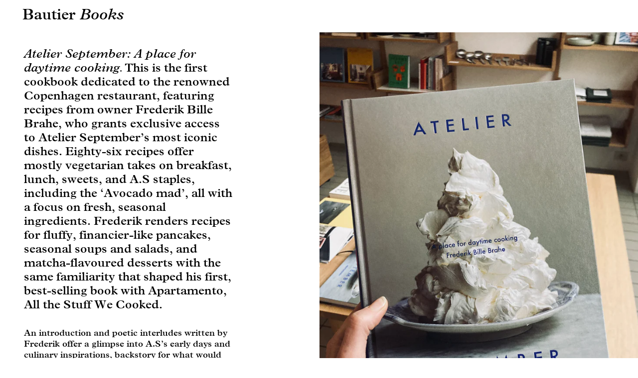

--- FILE ---
content_type: text/html; charset=utf-8
request_url: https://bautier.com/collections/books/products/atelier-september-a-place-for-daytime-cooking
body_size: 19655
content:
<!doctype html>
<!--[if IE 8]> <html class="no-js lt-ie9" lang="en"> <![endif]-->
<!--[if IE 9 ]> <html class="ie9 no-js"> <![endif]-->
<!-- [if (gt IE 9)|!(IE)]><! -->
<html class="no-js" lang="en">
  <!-- <![endif] -->
  <head>
    <!-- Basic page needs ================================================== -->
    

    <meta charset="utf-8">

    <!--[if IE]> <meta http-equiv='X-UA-Compatible' content='IE=edge,chrome=1'> <![endif]-->

    

    <!-- Title and description ================================================== -->
    <title>
      Atelier September: A place for daytime cooking
      
      
       &ndash; BAUTIER
    </title>

    
      <meta name="description" content="This is the first cookbook dedicated to the renowned Copenhagen restaurant, featuring recipes from owner Frederik Bille Brahe, who grants exclusive access to Atelier September’s most iconic dishes. Eighty-six recipes offer mostly vegetarian takes on breakfast, lunch, sweets, and A.S staples, including the ‘Avocado mad’">
    

    <!-- Helpers ================================================== -->
    <!-- /snippets/social-meta-tags.liquid -->


  <meta property="og:type" content="product">
  <meta property="og:title" content="Vendredi">
  
    <meta property="og:image" content="http://bautier.com/cdn/shop/products/Vendredi_08_grande.jpg?v=1572860141">
    <meta property="og:image:secure_url" content="https://bautier.com/cdn/shop/products/Vendredi_08_grande.jpg?v=1572860141">
  
    <meta property="og:image" content="http://bautier.com/cdn/shop/products/Vendredi_09_grande.jpg?v=1572860141">
    <meta property="og:image:secure_url" content="https://bautier.com/cdn/shop/products/Vendredi_09_grande.jpg?v=1572860141">
  
    <meta property="og:image" content="http://bautier.com/cdn/shop/files/Vendredi_00_grande.jpg?v=1729936724">
    <meta property="og:image:secure_url" content="https://bautier.com/cdn/shop/files/Vendredi_00_grande.jpg?v=1729936724">
  
  <meta property="og:description" content="Every last Friday of the month for the first five years of the store opening, Marina Bautier switched from designer to chef, as twenty guests were invited to enjoy lunch at a long communal table. The monthly in-store gathering offered the perfect occasion to meet new people and discover the latest additions to the Bautier collection. This book is a compilation of the best recipes presented at the Vendredi event. It’s a selection of twelve complete menus, including a main course with side dishes and a dessert.


Marina Bautier
Design by Atelier Olivier Lamy
Photography by Stephanie De Smet
Published by Bautier, soft cover, 86p. 170 x 255mmBelgium, May 2019
">
  <meta property="og:price:amount" content="28,00">
  <meta property="og:price:currency" content="EUR">

<meta property="og:url" content="https://bautier.com/products/atelier-september-a-place-for-daytime-cooking">
<meta property="og:site_name" content="BAUTIER">




  <meta name="twitter:card" content="summary">


  <meta name="twitter:title" content="Vendredi">
  <meta name="twitter:description" content="Every last Friday of the month for the first five years of the store opening, Marina Bautier switched from designer to chef, as twenty guests were invited to enjoy lunch at a long communal table. The ">
  <meta name="twitter:image" content="https://bautier.com/cdn/shop/files/Vendredi_00_grande.jpg?v=1729936724">
  <meta name="twitter:image:width" content="600">
  <meta name="twitter:image:height" content="600">


    <link rel="canonical" href="https://bautier.com/products/atelier-september-a-place-for-daytime-cooking">
    <meta name="viewport" content="width=device-width,initial-scale=1,shrink-to-fit=no">
    <meta name="theme-color" content="#747474">

    <script src="//bautier.com/cdn/shop/t/7/assets/modernizr.min.js?v=7183834309323910971725440327" type="text/javascript"></script>

    <!-- CSS ================================================== -->
    <link href="//bautier.com/cdn/shop/t/7/assets/normalize.min.css?v=170337455730343006441725440327" rel="stylesheet" type="text/css" media="all" />
    <link href="//bautier.com/cdn/shop/t/7/assets/timber-basics.scss.css?v=62178757861040398221726490119" rel="stylesheet" type="text/css" media="all" />
    <link href="//bautier.com/cdn/shop/t/7/assets/swipebox.min.css?v=128849271161003962491725440327" rel="stylesheet" type="text/css" media="all" />
    <link href="//bautier.com/cdn/shop/t/7/assets/bautierTheme.css?v=112650999456231307531728031752" rel="stylesheet" type="text/css" media="all" />

    <!-- Header hook for plugins ================================================== -->
    <script>window.performance && window.performance.mark && window.performance.mark('shopify.content_for_header.start');</script><meta id="shopify-digital-wallet" name="shopify-digital-wallet" content="/24220465/digital_wallets/dialog">
<meta name="shopify-checkout-api-token" content="42c5407e5159ba8373a7f1abe6c6b4c4">
<link rel="alternate" type="application/json+oembed" href="https://bautier.com/products/atelier-september-a-place-for-daytime-cooking.oembed">
<script async="async" src="/checkouts/internal/preloads.js?locale=en-BE"></script>
<link rel="preconnect" href="https://shop.app" crossorigin="anonymous">
<script async="async" src="https://shop.app/checkouts/internal/preloads.js?locale=en-BE&shop_id=24220465" crossorigin="anonymous"></script>
<script id="apple-pay-shop-capabilities" type="application/json">{"shopId":24220465,"countryCode":"BE","currencyCode":"EUR","merchantCapabilities":["supports3DS"],"merchantId":"gid:\/\/shopify\/Shop\/24220465","merchantName":"BAUTIER","requiredBillingContactFields":["postalAddress","email","phone"],"requiredShippingContactFields":["postalAddress","email","phone"],"shippingType":"shipping","supportedNetworks":["visa","maestro","masterCard","amex"],"total":{"type":"pending","label":"BAUTIER","amount":"1.00"},"shopifyPaymentsEnabled":true,"supportsSubscriptions":true}</script>
<script id="shopify-features" type="application/json">{"accessToken":"42c5407e5159ba8373a7f1abe6c6b4c4","betas":["rich-media-storefront-analytics"],"domain":"bautier.com","predictiveSearch":true,"shopId":24220465,"locale":"en"}</script>
<script>var Shopify = Shopify || {};
Shopify.shop = "bautier-design.myshopify.com";
Shopify.locale = "en";
Shopify.currency = {"active":"EUR","rate":"1.0"};
Shopify.country = "BE";
Shopify.theme = {"name":"Bautier Theme - October 2024","id":171809636682,"schema_name":null,"schema_version":null,"theme_store_id":null,"role":"main"};
Shopify.theme.handle = "null";
Shopify.theme.style = {"id":null,"handle":null};
Shopify.cdnHost = "bautier.com/cdn";
Shopify.routes = Shopify.routes || {};
Shopify.routes.root = "/";</script>
<script type="module">!function(o){(o.Shopify=o.Shopify||{}).modules=!0}(window);</script>
<script>!function(o){function n(){var o=[];function n(){o.push(Array.prototype.slice.apply(arguments))}return n.q=o,n}var t=o.Shopify=o.Shopify||{};t.loadFeatures=n(),t.autoloadFeatures=n()}(window);</script>
<script>
  window.ShopifyPay = window.ShopifyPay || {};
  window.ShopifyPay.apiHost = "shop.app\/pay";
  window.ShopifyPay.redirectState = null;
</script>
<script id="shop-js-analytics" type="application/json">{"pageType":"product"}</script>
<script defer="defer" async type="module" src="//bautier.com/cdn/shopifycloud/shop-js/modules/v2/client.init-shop-cart-sync_BdyHc3Nr.en.esm.js"></script>
<script defer="defer" async type="module" src="//bautier.com/cdn/shopifycloud/shop-js/modules/v2/chunk.common_Daul8nwZ.esm.js"></script>
<script type="module">
  await import("//bautier.com/cdn/shopifycloud/shop-js/modules/v2/client.init-shop-cart-sync_BdyHc3Nr.en.esm.js");
await import("//bautier.com/cdn/shopifycloud/shop-js/modules/v2/chunk.common_Daul8nwZ.esm.js");

  window.Shopify.SignInWithShop?.initShopCartSync?.({"fedCMEnabled":true,"windoidEnabled":true});

</script>
<script>
  window.Shopify = window.Shopify || {};
  if (!window.Shopify.featureAssets) window.Shopify.featureAssets = {};
  window.Shopify.featureAssets['shop-js'] = {"shop-cart-sync":["modules/v2/client.shop-cart-sync_QYOiDySF.en.esm.js","modules/v2/chunk.common_Daul8nwZ.esm.js"],"init-fed-cm":["modules/v2/client.init-fed-cm_DchLp9rc.en.esm.js","modules/v2/chunk.common_Daul8nwZ.esm.js"],"shop-button":["modules/v2/client.shop-button_OV7bAJc5.en.esm.js","modules/v2/chunk.common_Daul8nwZ.esm.js"],"init-windoid":["modules/v2/client.init-windoid_DwxFKQ8e.en.esm.js","modules/v2/chunk.common_Daul8nwZ.esm.js"],"shop-cash-offers":["modules/v2/client.shop-cash-offers_DWtL6Bq3.en.esm.js","modules/v2/chunk.common_Daul8nwZ.esm.js","modules/v2/chunk.modal_CQq8HTM6.esm.js"],"shop-toast-manager":["modules/v2/client.shop-toast-manager_CX9r1SjA.en.esm.js","modules/v2/chunk.common_Daul8nwZ.esm.js"],"init-shop-email-lookup-coordinator":["modules/v2/client.init-shop-email-lookup-coordinator_UhKnw74l.en.esm.js","modules/v2/chunk.common_Daul8nwZ.esm.js"],"pay-button":["modules/v2/client.pay-button_DzxNnLDY.en.esm.js","modules/v2/chunk.common_Daul8nwZ.esm.js"],"avatar":["modules/v2/client.avatar_BTnouDA3.en.esm.js"],"init-shop-cart-sync":["modules/v2/client.init-shop-cart-sync_BdyHc3Nr.en.esm.js","modules/v2/chunk.common_Daul8nwZ.esm.js"],"shop-login-button":["modules/v2/client.shop-login-button_D8B466_1.en.esm.js","modules/v2/chunk.common_Daul8nwZ.esm.js","modules/v2/chunk.modal_CQq8HTM6.esm.js"],"init-customer-accounts-sign-up":["modules/v2/client.init-customer-accounts-sign-up_C8fpPm4i.en.esm.js","modules/v2/client.shop-login-button_D8B466_1.en.esm.js","modules/v2/chunk.common_Daul8nwZ.esm.js","modules/v2/chunk.modal_CQq8HTM6.esm.js"],"init-shop-for-new-customer-accounts":["modules/v2/client.init-shop-for-new-customer-accounts_CVTO0Ztu.en.esm.js","modules/v2/client.shop-login-button_D8B466_1.en.esm.js","modules/v2/chunk.common_Daul8nwZ.esm.js","modules/v2/chunk.modal_CQq8HTM6.esm.js"],"init-customer-accounts":["modules/v2/client.init-customer-accounts_dRgKMfrE.en.esm.js","modules/v2/client.shop-login-button_D8B466_1.en.esm.js","modules/v2/chunk.common_Daul8nwZ.esm.js","modules/v2/chunk.modal_CQq8HTM6.esm.js"],"shop-follow-button":["modules/v2/client.shop-follow-button_CkZpjEct.en.esm.js","modules/v2/chunk.common_Daul8nwZ.esm.js","modules/v2/chunk.modal_CQq8HTM6.esm.js"],"lead-capture":["modules/v2/client.lead-capture_BntHBhfp.en.esm.js","modules/v2/chunk.common_Daul8nwZ.esm.js","modules/v2/chunk.modal_CQq8HTM6.esm.js"],"checkout-modal":["modules/v2/client.checkout-modal_CfxcYbTm.en.esm.js","modules/v2/chunk.common_Daul8nwZ.esm.js","modules/v2/chunk.modal_CQq8HTM6.esm.js"],"shop-login":["modules/v2/client.shop-login_Da4GZ2H6.en.esm.js","modules/v2/chunk.common_Daul8nwZ.esm.js","modules/v2/chunk.modal_CQq8HTM6.esm.js"],"payment-terms":["modules/v2/client.payment-terms_MV4M3zvL.en.esm.js","modules/v2/chunk.common_Daul8nwZ.esm.js","modules/v2/chunk.modal_CQq8HTM6.esm.js"]};
</script>
<script>(function() {
  var isLoaded = false;
  function asyncLoad() {
    if (isLoaded) return;
    isLoaded = true;
    var urls = ["\/\/s3.amazonaws.com\/booster-eu-cookie\/bautier-design.myshopify.com\/booster_eu_cookie.js?shop=bautier-design.myshopify.com","https:\/\/cdn.hextom.com\/js\/quickannouncementbar.js?shop=bautier-design.myshopify.com"];
    for (var i = 0; i < urls.length; i++) {
      var s = document.createElement('script');
      s.type = 'text/javascript';
      s.async = true;
      s.src = urls[i];
      var x = document.getElementsByTagName('script')[0];
      x.parentNode.insertBefore(s, x);
    }
  };
  if(window.attachEvent) {
    window.attachEvent('onload', asyncLoad);
  } else {
    window.addEventListener('load', asyncLoad, false);
  }
})();</script>
<script id="__st">var __st={"a":24220465,"offset":3600,"reqid":"e41ef7ba-c6f3-4958-bf78-cb8c1e2d2832-1768965102","pageurl":"bautier.com\/collections\/books\/products\/atelier-september-a-place-for-daytime-cooking","u":"b8f7a346a6cc","p":"product","rtyp":"product","rid":8605174169930};</script>
<script>window.ShopifyPaypalV4VisibilityTracking = true;</script>
<script id="captcha-bootstrap">!function(){'use strict';const t='contact',e='account',n='new_comment',o=[[t,t],['blogs',n],['comments',n],[t,'customer']],c=[[e,'customer_login'],[e,'guest_login'],[e,'recover_customer_password'],[e,'create_customer']],r=t=>t.map((([t,e])=>`form[action*='/${t}']:not([data-nocaptcha='true']) input[name='form_type'][value='${e}']`)).join(','),a=t=>()=>t?[...document.querySelectorAll(t)].map((t=>t.form)):[];function s(){const t=[...o],e=r(t);return a(e)}const i='password',u='form_key',d=['recaptcha-v3-token','g-recaptcha-response','h-captcha-response',i],f=()=>{try{return window.sessionStorage}catch{return}},m='__shopify_v',_=t=>t.elements[u];function p(t,e,n=!1){try{const o=window.sessionStorage,c=JSON.parse(o.getItem(e)),{data:r}=function(t){const{data:e,action:n}=t;return t[m]||n?{data:e,action:n}:{data:t,action:n}}(c);for(const[e,n]of Object.entries(r))t.elements[e]&&(t.elements[e].value=n);n&&o.removeItem(e)}catch(o){console.error('form repopulation failed',{error:o})}}const l='form_type',E='cptcha';function T(t){t.dataset[E]=!0}const w=window,h=w.document,L='Shopify',v='ce_forms',y='captcha';let A=!1;((t,e)=>{const n=(g='f06e6c50-85a8-45c8-87d0-21a2b65856fe',I='https://cdn.shopify.com/shopifycloud/storefront-forms-hcaptcha/ce_storefront_forms_captcha_hcaptcha.v1.5.2.iife.js',D={infoText:'Protected by hCaptcha',privacyText:'Privacy',termsText:'Terms'},(t,e,n)=>{const o=w[L][v],c=o.bindForm;if(c)return c(t,g,e,D).then(n);var r;o.q.push([[t,g,e,D],n]),r=I,A||(h.body.append(Object.assign(h.createElement('script'),{id:'captcha-provider',async:!0,src:r})),A=!0)});var g,I,D;w[L]=w[L]||{},w[L][v]=w[L][v]||{},w[L][v].q=[],w[L][y]=w[L][y]||{},w[L][y].protect=function(t,e){n(t,void 0,e),T(t)},Object.freeze(w[L][y]),function(t,e,n,w,h,L){const[v,y,A,g]=function(t,e,n){const i=e?o:[],u=t?c:[],d=[...i,...u],f=r(d),m=r(i),_=r(d.filter((([t,e])=>n.includes(e))));return[a(f),a(m),a(_),s()]}(w,h,L),I=t=>{const e=t.target;return e instanceof HTMLFormElement?e:e&&e.form},D=t=>v().includes(t);t.addEventListener('submit',(t=>{const e=I(t);if(!e)return;const n=D(e)&&!e.dataset.hcaptchaBound&&!e.dataset.recaptchaBound,o=_(e),c=g().includes(e)&&(!o||!o.value);(n||c)&&t.preventDefault(),c&&!n&&(function(t){try{if(!f())return;!function(t){const e=f();if(!e)return;const n=_(t);if(!n)return;const o=n.value;o&&e.removeItem(o)}(t);const e=Array.from(Array(32),(()=>Math.random().toString(36)[2])).join('');!function(t,e){_(t)||t.append(Object.assign(document.createElement('input'),{type:'hidden',name:u})),t.elements[u].value=e}(t,e),function(t,e){const n=f();if(!n)return;const o=[...t.querySelectorAll(`input[type='${i}']`)].map((({name:t})=>t)),c=[...d,...o],r={};for(const[a,s]of new FormData(t).entries())c.includes(a)||(r[a]=s);n.setItem(e,JSON.stringify({[m]:1,action:t.action,data:r}))}(t,e)}catch(e){console.error('failed to persist form',e)}}(e),e.submit())}));const S=(t,e)=>{t&&!t.dataset[E]&&(n(t,e.some((e=>e===t))),T(t))};for(const o of['focusin','change'])t.addEventListener(o,(t=>{const e=I(t);D(e)&&S(e,y())}));const B=e.get('form_key'),M=e.get(l),P=B&&M;t.addEventListener('DOMContentLoaded',(()=>{const t=y();if(P)for(const e of t)e.elements[l].value===M&&p(e,B);[...new Set([...A(),...v().filter((t=>'true'===t.dataset.shopifyCaptcha))])].forEach((e=>S(e,t)))}))}(h,new URLSearchParams(w.location.search),n,t,e,['guest_login'])})(!0,!0)}();</script>
<script integrity="sha256-4kQ18oKyAcykRKYeNunJcIwy7WH5gtpwJnB7kiuLZ1E=" data-source-attribution="shopify.loadfeatures" defer="defer" src="//bautier.com/cdn/shopifycloud/storefront/assets/storefront/load_feature-a0a9edcb.js" crossorigin="anonymous"></script>
<script crossorigin="anonymous" defer="defer" src="//bautier.com/cdn/shopifycloud/storefront/assets/shopify_pay/storefront-65b4c6d7.js?v=20250812"></script>
<script data-source-attribution="shopify.dynamic_checkout.dynamic.init">var Shopify=Shopify||{};Shopify.PaymentButton=Shopify.PaymentButton||{isStorefrontPortableWallets:!0,init:function(){window.Shopify.PaymentButton.init=function(){};var t=document.createElement("script");t.src="https://bautier.com/cdn/shopifycloud/portable-wallets/latest/portable-wallets.en.js",t.type="module",document.head.appendChild(t)}};
</script>
<script data-source-attribution="shopify.dynamic_checkout.buyer_consent">
  function portableWalletsHideBuyerConsent(e){var t=document.getElementById("shopify-buyer-consent"),n=document.getElementById("shopify-subscription-policy-button");t&&n&&(t.classList.add("hidden"),t.setAttribute("aria-hidden","true"),n.removeEventListener("click",e))}function portableWalletsShowBuyerConsent(e){var t=document.getElementById("shopify-buyer-consent"),n=document.getElementById("shopify-subscription-policy-button");t&&n&&(t.classList.remove("hidden"),t.removeAttribute("aria-hidden"),n.addEventListener("click",e))}window.Shopify?.PaymentButton&&(window.Shopify.PaymentButton.hideBuyerConsent=portableWalletsHideBuyerConsent,window.Shopify.PaymentButton.showBuyerConsent=portableWalletsShowBuyerConsent);
</script>
<script data-source-attribution="shopify.dynamic_checkout.cart.bootstrap">document.addEventListener("DOMContentLoaded",(function(){function t(){return document.querySelector("shopify-accelerated-checkout-cart, shopify-accelerated-checkout")}if(t())Shopify.PaymentButton.init();else{new MutationObserver((function(e,n){t()&&(Shopify.PaymentButton.init(),n.disconnect())})).observe(document.body,{childList:!0,subtree:!0})}}));
</script>
<link id="shopify-accelerated-checkout-styles" rel="stylesheet" media="screen" href="https://bautier.com/cdn/shopifycloud/portable-wallets/latest/accelerated-checkout-backwards-compat.css" crossorigin="anonymous">
<style id="shopify-accelerated-checkout-cart">
        #shopify-buyer-consent {
  margin-top: 1em;
  display: inline-block;
  width: 100%;
}

#shopify-buyer-consent.hidden {
  display: none;
}

#shopify-subscription-policy-button {
  background: none;
  border: none;
  padding: 0;
  text-decoration: underline;
  font-size: inherit;
  cursor: pointer;
}

#shopify-subscription-policy-button::before {
  box-shadow: none;
}

      </style>

<script>window.performance && window.performance.mark && window.performance.mark('shopify.content_for_header.end');</script>
    <!-- /snippets/oldIE-js.liquid -->


<!--[if lt IE 9]>
<script src="//cdnjs.cloudflare.com/ajax/libs/html5shiv/3.7.2/html5shiv.min.js" type="text/javascript"></script>
<script src="//bautier.com/cdn/shop/t/7/assets/respond.min.js?v=52248677837542619231725440327" type="text/javascript"></script>
<link href="//bautier.com/cdn/shop/t/7/assets/respond-proxy.html" id="respond-proxy" rel="respond-proxy" />
<link href="//bautier.com/search?q=a07dfa1178e453adb94c10dbea95c667" id="respond-redirect" rel="respond-redirect" />
<script src="//bautier.com/search?q=a07dfa1178e453adb94c10dbea95c667" type="text/javascript"></script>
<![endif]-->



    <script src="//ajax.googleapis.com/ajax/libs/jquery/1.12.4/jquery.min.js" type="text/javascript"></script>

    
    
  <link href="https://monorail-edge.shopifysvc.com" rel="dns-prefetch">
<script>(function(){if ("sendBeacon" in navigator && "performance" in window) {try {var session_token_from_headers = performance.getEntriesByType('navigation')[0].serverTiming.find(x => x.name == '_s').description;} catch {var session_token_from_headers = undefined;}var session_cookie_matches = document.cookie.match(/_shopify_s=([^;]*)/);var session_token_from_cookie = session_cookie_matches && session_cookie_matches.length === 2 ? session_cookie_matches[1] : "";var session_token = session_token_from_headers || session_token_from_cookie || "";function handle_abandonment_event(e) {var entries = performance.getEntries().filter(function(entry) {return /monorail-edge.shopifysvc.com/.test(entry.name);});if (!window.abandonment_tracked && entries.length === 0) {window.abandonment_tracked = true;var currentMs = Date.now();var navigation_start = performance.timing.navigationStart;var payload = {shop_id: 24220465,url: window.location.href,navigation_start,duration: currentMs - navigation_start,session_token,page_type: "product"};window.navigator.sendBeacon("https://monorail-edge.shopifysvc.com/v1/produce", JSON.stringify({schema_id: "online_store_buyer_site_abandonment/1.1",payload: payload,metadata: {event_created_at_ms: currentMs,event_sent_at_ms: currentMs}}));}}window.addEventListener('pagehide', handle_abandonment_event);}}());</script>
<script id="web-pixels-manager-setup">(function e(e,d,r,n,o){if(void 0===o&&(o={}),!Boolean(null===(a=null===(i=window.Shopify)||void 0===i?void 0:i.analytics)||void 0===a?void 0:a.replayQueue)){var i,a;window.Shopify=window.Shopify||{};var t=window.Shopify;t.analytics=t.analytics||{};var s=t.analytics;s.replayQueue=[],s.publish=function(e,d,r){return s.replayQueue.push([e,d,r]),!0};try{self.performance.mark("wpm:start")}catch(e){}var l=function(){var e={modern:/Edge?\/(1{2}[4-9]|1[2-9]\d|[2-9]\d{2}|\d{4,})\.\d+(\.\d+|)|Firefox\/(1{2}[4-9]|1[2-9]\d|[2-9]\d{2}|\d{4,})\.\d+(\.\d+|)|Chrom(ium|e)\/(9{2}|\d{3,})\.\d+(\.\d+|)|(Maci|X1{2}).+ Version\/(15\.\d+|(1[6-9]|[2-9]\d|\d{3,})\.\d+)([,.]\d+|)( \(\w+\)|)( Mobile\/\w+|) Safari\/|Chrome.+OPR\/(9{2}|\d{3,})\.\d+\.\d+|(CPU[ +]OS|iPhone[ +]OS|CPU[ +]iPhone|CPU IPhone OS|CPU iPad OS)[ +]+(15[._]\d+|(1[6-9]|[2-9]\d|\d{3,})[._]\d+)([._]\d+|)|Android:?[ /-](13[3-9]|1[4-9]\d|[2-9]\d{2}|\d{4,})(\.\d+|)(\.\d+|)|Android.+Firefox\/(13[5-9]|1[4-9]\d|[2-9]\d{2}|\d{4,})\.\d+(\.\d+|)|Android.+Chrom(ium|e)\/(13[3-9]|1[4-9]\d|[2-9]\d{2}|\d{4,})\.\d+(\.\d+|)|SamsungBrowser\/([2-9]\d|\d{3,})\.\d+/,legacy:/Edge?\/(1[6-9]|[2-9]\d|\d{3,})\.\d+(\.\d+|)|Firefox\/(5[4-9]|[6-9]\d|\d{3,})\.\d+(\.\d+|)|Chrom(ium|e)\/(5[1-9]|[6-9]\d|\d{3,})\.\d+(\.\d+|)([\d.]+$|.*Safari\/(?![\d.]+ Edge\/[\d.]+$))|(Maci|X1{2}).+ Version\/(10\.\d+|(1[1-9]|[2-9]\d|\d{3,})\.\d+)([,.]\d+|)( \(\w+\)|)( Mobile\/\w+|) Safari\/|Chrome.+OPR\/(3[89]|[4-9]\d|\d{3,})\.\d+\.\d+|(CPU[ +]OS|iPhone[ +]OS|CPU[ +]iPhone|CPU IPhone OS|CPU iPad OS)[ +]+(10[._]\d+|(1[1-9]|[2-9]\d|\d{3,})[._]\d+)([._]\d+|)|Android:?[ /-](13[3-9]|1[4-9]\d|[2-9]\d{2}|\d{4,})(\.\d+|)(\.\d+|)|Mobile Safari.+OPR\/([89]\d|\d{3,})\.\d+\.\d+|Android.+Firefox\/(13[5-9]|1[4-9]\d|[2-9]\d{2}|\d{4,})\.\d+(\.\d+|)|Android.+Chrom(ium|e)\/(13[3-9]|1[4-9]\d|[2-9]\d{2}|\d{4,})\.\d+(\.\d+|)|Android.+(UC? ?Browser|UCWEB|U3)[ /]?(15\.([5-9]|\d{2,})|(1[6-9]|[2-9]\d|\d{3,})\.\d+)\.\d+|SamsungBrowser\/(5\.\d+|([6-9]|\d{2,})\.\d+)|Android.+MQ{2}Browser\/(14(\.(9|\d{2,})|)|(1[5-9]|[2-9]\d|\d{3,})(\.\d+|))(\.\d+|)|K[Aa][Ii]OS\/(3\.\d+|([4-9]|\d{2,})\.\d+)(\.\d+|)/},d=e.modern,r=e.legacy,n=navigator.userAgent;return n.match(d)?"modern":n.match(r)?"legacy":"unknown"}(),u="modern"===l?"modern":"legacy",c=(null!=n?n:{modern:"",legacy:""})[u],f=function(e){return[e.baseUrl,"/wpm","/b",e.hashVersion,"modern"===e.buildTarget?"m":"l",".js"].join("")}({baseUrl:d,hashVersion:r,buildTarget:u}),m=function(e){var d=e.version,r=e.bundleTarget,n=e.surface,o=e.pageUrl,i=e.monorailEndpoint;return{emit:function(e){var a=e.status,t=e.errorMsg,s=(new Date).getTime(),l=JSON.stringify({metadata:{event_sent_at_ms:s},events:[{schema_id:"web_pixels_manager_load/3.1",payload:{version:d,bundle_target:r,page_url:o,status:a,surface:n,error_msg:t},metadata:{event_created_at_ms:s}}]});if(!i)return console&&console.warn&&console.warn("[Web Pixels Manager] No Monorail endpoint provided, skipping logging."),!1;try{return self.navigator.sendBeacon.bind(self.navigator)(i,l)}catch(e){}var u=new XMLHttpRequest;try{return u.open("POST",i,!0),u.setRequestHeader("Content-Type","text/plain"),u.send(l),!0}catch(e){return console&&console.warn&&console.warn("[Web Pixels Manager] Got an unhandled error while logging to Monorail."),!1}}}}({version:r,bundleTarget:l,surface:e.surface,pageUrl:self.location.href,monorailEndpoint:e.monorailEndpoint});try{o.browserTarget=l,function(e){var d=e.src,r=e.async,n=void 0===r||r,o=e.onload,i=e.onerror,a=e.sri,t=e.scriptDataAttributes,s=void 0===t?{}:t,l=document.createElement("script"),u=document.querySelector("head"),c=document.querySelector("body");if(l.async=n,l.src=d,a&&(l.integrity=a,l.crossOrigin="anonymous"),s)for(var f in s)if(Object.prototype.hasOwnProperty.call(s,f))try{l.dataset[f]=s[f]}catch(e){}if(o&&l.addEventListener("load",o),i&&l.addEventListener("error",i),u)u.appendChild(l);else{if(!c)throw new Error("Did not find a head or body element to append the script");c.appendChild(l)}}({src:f,async:!0,onload:function(){if(!function(){var e,d;return Boolean(null===(d=null===(e=window.Shopify)||void 0===e?void 0:e.analytics)||void 0===d?void 0:d.initialized)}()){var d=window.webPixelsManager.init(e)||void 0;if(d){var r=window.Shopify.analytics;r.replayQueue.forEach((function(e){var r=e[0],n=e[1],o=e[2];d.publishCustomEvent(r,n,o)})),r.replayQueue=[],r.publish=d.publishCustomEvent,r.visitor=d.visitor,r.initialized=!0}}},onerror:function(){return m.emit({status:"failed",errorMsg:"".concat(f," has failed to load")})},sri:function(e){var d=/^sha384-[A-Za-z0-9+/=]+$/;return"string"==typeof e&&d.test(e)}(c)?c:"",scriptDataAttributes:o}),m.emit({status:"loading"})}catch(e){m.emit({status:"failed",errorMsg:(null==e?void 0:e.message)||"Unknown error"})}}})({shopId: 24220465,storefrontBaseUrl: "https://bautier.com",extensionsBaseUrl: "https://extensions.shopifycdn.com/cdn/shopifycloud/web-pixels-manager",monorailEndpoint: "https://monorail-edge.shopifysvc.com/unstable/produce_batch",surface: "storefront-renderer",enabledBetaFlags: ["2dca8a86"],webPixelsConfigList: [{"id":"175735114","eventPayloadVersion":"v1","runtimeContext":"LAX","scriptVersion":"1","type":"CUSTOM","privacyPurposes":["ANALYTICS"],"name":"Google Analytics tag (migrated)"},{"id":"shopify-app-pixel","configuration":"{}","eventPayloadVersion":"v1","runtimeContext":"STRICT","scriptVersion":"0450","apiClientId":"shopify-pixel","type":"APP","privacyPurposes":["ANALYTICS","MARKETING"]},{"id":"shopify-custom-pixel","eventPayloadVersion":"v1","runtimeContext":"LAX","scriptVersion":"0450","apiClientId":"shopify-pixel","type":"CUSTOM","privacyPurposes":["ANALYTICS","MARKETING"]}],isMerchantRequest: false,initData: {"shop":{"name":"BAUTIER","paymentSettings":{"currencyCode":"EUR"},"myshopifyDomain":"bautier-design.myshopify.com","countryCode":"BE","storefrontUrl":"https:\/\/bautier.com"},"customer":null,"cart":null,"checkout":null,"productVariants":[{"price":{"amount":55.0,"currencyCode":"EUR"},"product":{"title":"Atelier September: A place for daytime cooking","vendor":"BAUTIER","id":"8605174169930","untranslatedTitle":"Atelier September: A place for daytime cooking","url":"\/products\/atelier-september-a-place-for-daytime-cooking","type":""},"id":"47427591799114","image":{"src":"\/\/bautier.com\/cdn\/shop\/files\/AtelierSeptember_00.jpg?v=1702475259"},"sku":"BK-ATFB","title":"Default Title","untranslatedTitle":"Default Title"}],"purchasingCompany":null},},"https://bautier.com/cdn","fcfee988w5aeb613cpc8e4bc33m6693e112",{"modern":"","legacy":""},{"shopId":"24220465","storefrontBaseUrl":"https:\/\/bautier.com","extensionBaseUrl":"https:\/\/extensions.shopifycdn.com\/cdn\/shopifycloud\/web-pixels-manager","surface":"storefront-renderer","enabledBetaFlags":"[\"2dca8a86\"]","isMerchantRequest":"false","hashVersion":"fcfee988w5aeb613cpc8e4bc33m6693e112","publish":"custom","events":"[[\"page_viewed\",{}],[\"product_viewed\",{\"productVariant\":{\"price\":{\"amount\":55.0,\"currencyCode\":\"EUR\"},\"product\":{\"title\":\"Atelier September: A place for daytime cooking\",\"vendor\":\"BAUTIER\",\"id\":\"8605174169930\",\"untranslatedTitle\":\"Atelier September: A place for daytime cooking\",\"url\":\"\/products\/atelier-september-a-place-for-daytime-cooking\",\"type\":\"\"},\"id\":\"47427591799114\",\"image\":{\"src\":\"\/\/bautier.com\/cdn\/shop\/files\/AtelierSeptember_00.jpg?v=1702475259\"},\"sku\":\"BK-ATFB\",\"title\":\"Default Title\",\"untranslatedTitle\":\"Default Title\"}}]]"});</script><script>
  window.ShopifyAnalytics = window.ShopifyAnalytics || {};
  window.ShopifyAnalytics.meta = window.ShopifyAnalytics.meta || {};
  window.ShopifyAnalytics.meta.currency = 'EUR';
  var meta = {"product":{"id":8605174169930,"gid":"gid:\/\/shopify\/Product\/8605174169930","vendor":"BAUTIER","type":"","handle":"atelier-september-a-place-for-daytime-cooking","variants":[{"id":47427591799114,"price":5500,"name":"Atelier September: A place for daytime cooking","public_title":null,"sku":"BK-ATFB"}],"remote":false},"page":{"pageType":"product","resourceType":"product","resourceId":8605174169930,"requestId":"e41ef7ba-c6f3-4958-bf78-cb8c1e2d2832-1768965102"}};
  for (var attr in meta) {
    window.ShopifyAnalytics.meta[attr] = meta[attr];
  }
</script>
<script class="analytics">
  (function () {
    var customDocumentWrite = function(content) {
      var jquery = null;

      if (window.jQuery) {
        jquery = window.jQuery;
      } else if (window.Checkout && window.Checkout.$) {
        jquery = window.Checkout.$;
      }

      if (jquery) {
        jquery('body').append(content);
      }
    };

    var hasLoggedConversion = function(token) {
      if (token) {
        return document.cookie.indexOf('loggedConversion=' + token) !== -1;
      }
      return false;
    }

    var setCookieIfConversion = function(token) {
      if (token) {
        var twoMonthsFromNow = new Date(Date.now());
        twoMonthsFromNow.setMonth(twoMonthsFromNow.getMonth() + 2);

        document.cookie = 'loggedConversion=' + token + '; expires=' + twoMonthsFromNow;
      }
    }

    var trekkie = window.ShopifyAnalytics.lib = window.trekkie = window.trekkie || [];
    if (trekkie.integrations) {
      return;
    }
    trekkie.methods = [
      'identify',
      'page',
      'ready',
      'track',
      'trackForm',
      'trackLink'
    ];
    trekkie.factory = function(method) {
      return function() {
        var args = Array.prototype.slice.call(arguments);
        args.unshift(method);
        trekkie.push(args);
        return trekkie;
      };
    };
    for (var i = 0; i < trekkie.methods.length; i++) {
      var key = trekkie.methods[i];
      trekkie[key] = trekkie.factory(key);
    }
    trekkie.load = function(config) {
      trekkie.config = config || {};
      trekkie.config.initialDocumentCookie = document.cookie;
      var first = document.getElementsByTagName('script')[0];
      var script = document.createElement('script');
      script.type = 'text/javascript';
      script.onerror = function(e) {
        var scriptFallback = document.createElement('script');
        scriptFallback.type = 'text/javascript';
        scriptFallback.onerror = function(error) {
                var Monorail = {
      produce: function produce(monorailDomain, schemaId, payload) {
        var currentMs = new Date().getTime();
        var event = {
          schema_id: schemaId,
          payload: payload,
          metadata: {
            event_created_at_ms: currentMs,
            event_sent_at_ms: currentMs
          }
        };
        return Monorail.sendRequest("https://" + monorailDomain + "/v1/produce", JSON.stringify(event));
      },
      sendRequest: function sendRequest(endpointUrl, payload) {
        // Try the sendBeacon API
        if (window && window.navigator && typeof window.navigator.sendBeacon === 'function' && typeof window.Blob === 'function' && !Monorail.isIos12()) {
          var blobData = new window.Blob([payload], {
            type: 'text/plain'
          });

          if (window.navigator.sendBeacon(endpointUrl, blobData)) {
            return true;
          } // sendBeacon was not successful

        } // XHR beacon

        var xhr = new XMLHttpRequest();

        try {
          xhr.open('POST', endpointUrl);
          xhr.setRequestHeader('Content-Type', 'text/plain');
          xhr.send(payload);
        } catch (e) {
          console.log(e);
        }

        return false;
      },
      isIos12: function isIos12() {
        return window.navigator.userAgent.lastIndexOf('iPhone; CPU iPhone OS 12_') !== -1 || window.navigator.userAgent.lastIndexOf('iPad; CPU OS 12_') !== -1;
      }
    };
    Monorail.produce('monorail-edge.shopifysvc.com',
      'trekkie_storefront_load_errors/1.1',
      {shop_id: 24220465,
      theme_id: 171809636682,
      app_name: "storefront",
      context_url: window.location.href,
      source_url: "//bautier.com/cdn/s/trekkie.storefront.cd680fe47e6c39ca5d5df5f0a32d569bc48c0f27.min.js"});

        };
        scriptFallback.async = true;
        scriptFallback.src = '//bautier.com/cdn/s/trekkie.storefront.cd680fe47e6c39ca5d5df5f0a32d569bc48c0f27.min.js';
        first.parentNode.insertBefore(scriptFallback, first);
      };
      script.async = true;
      script.src = '//bautier.com/cdn/s/trekkie.storefront.cd680fe47e6c39ca5d5df5f0a32d569bc48c0f27.min.js';
      first.parentNode.insertBefore(script, first);
    };
    trekkie.load(
      {"Trekkie":{"appName":"storefront","development":false,"defaultAttributes":{"shopId":24220465,"isMerchantRequest":null,"themeId":171809636682,"themeCityHash":"18115332736611404201","contentLanguage":"en","currency":"EUR","eventMetadataId":"82757f60-374e-49f0-8aaf-4699074a69bc"},"isServerSideCookieWritingEnabled":true,"monorailRegion":"shop_domain","enabledBetaFlags":["65f19447"]},"Session Attribution":{},"S2S":{"facebookCapiEnabled":false,"source":"trekkie-storefront-renderer","apiClientId":580111}}
    );

    var loaded = false;
    trekkie.ready(function() {
      if (loaded) return;
      loaded = true;

      window.ShopifyAnalytics.lib = window.trekkie;

      var originalDocumentWrite = document.write;
      document.write = customDocumentWrite;
      try { window.ShopifyAnalytics.merchantGoogleAnalytics.call(this); } catch(error) {};
      document.write = originalDocumentWrite;

      window.ShopifyAnalytics.lib.page(null,{"pageType":"product","resourceType":"product","resourceId":8605174169930,"requestId":"e41ef7ba-c6f3-4958-bf78-cb8c1e2d2832-1768965102","shopifyEmitted":true});

      var match = window.location.pathname.match(/checkouts\/(.+)\/(thank_you|post_purchase)/)
      var token = match? match[1]: undefined;
      if (!hasLoggedConversion(token)) {
        setCookieIfConversion(token);
        window.ShopifyAnalytics.lib.track("Viewed Product",{"currency":"EUR","variantId":47427591799114,"productId":8605174169930,"productGid":"gid:\/\/shopify\/Product\/8605174169930","name":"Atelier September: A place for daytime cooking","price":"55.00","sku":"BK-ATFB","brand":"BAUTIER","variant":null,"category":"","nonInteraction":true,"remote":false},undefined,undefined,{"shopifyEmitted":true});
      window.ShopifyAnalytics.lib.track("monorail:\/\/trekkie_storefront_viewed_product\/1.1",{"currency":"EUR","variantId":47427591799114,"productId":8605174169930,"productGid":"gid:\/\/shopify\/Product\/8605174169930","name":"Atelier September: A place for daytime cooking","price":"55.00","sku":"BK-ATFB","brand":"BAUTIER","variant":null,"category":"","nonInteraction":true,"remote":false,"referer":"https:\/\/bautier.com\/collections\/books\/products\/atelier-september-a-place-for-daytime-cooking"});
      }
    });


        var eventsListenerScript = document.createElement('script');
        eventsListenerScript.async = true;
        eventsListenerScript.src = "//bautier.com/cdn/shopifycloud/storefront/assets/shop_events_listener-3da45d37.js";
        document.getElementsByTagName('head')[0].appendChild(eventsListenerScript);

})();</script>
  <script>
  if (!window.ga || (window.ga && typeof window.ga !== 'function')) {
    window.ga = function ga() {
      (window.ga.q = window.ga.q || []).push(arguments);
      if (window.Shopify && window.Shopify.analytics && typeof window.Shopify.analytics.publish === 'function') {
        window.Shopify.analytics.publish("ga_stub_called", {}, {sendTo: "google_osp_migration"});
      }
      console.error("Shopify's Google Analytics stub called with:", Array.from(arguments), "\nSee https://help.shopify.com/manual/promoting-marketing/pixels/pixel-migration#google for more information.");
    };
    if (window.Shopify && window.Shopify.analytics && typeof window.Shopify.analytics.publish === 'function') {
      window.Shopify.analytics.publish("ga_stub_initialized", {}, {sendTo: "google_osp_migration"});
    }
  }
</script>
<script
  defer
  src="https://bautier.com/cdn/shopifycloud/perf-kit/shopify-perf-kit-3.0.4.min.js"
  data-application="storefront-renderer"
  data-shop-id="24220465"
  data-render-region="gcp-us-east1"
  data-page-type="product"
  data-theme-instance-id="171809636682"
  data-theme-name=""
  data-theme-version=""
  data-monorail-region="shop_domain"
  data-resource-timing-sampling-rate="10"
  data-shs="true"
  data-shs-beacon="true"
  data-shs-export-with-fetch="true"
  data-shs-logs-sample-rate="1"
  data-shs-beacon-endpoint="https://bautier.com/api/collect"
></script>
</head>

  
  <body
    id="atelier-september-a-place-for-daytime-cooking"
    class="template-product"
  >
    <div id="NavDrawer" class="drawer drawer--left">
      <div class="drawer__header">
        <div class="drawer__title h3">Browse</div>
        <div class="drawer__close js-drawer-close">
          <button type="button" class="icon-fallback-text">
            <span class="icon icon-x" aria-hidden="true"></span>
            <span class="fallback-text">Close menu</span>
          </button>
        </div>
      </div>
    </div>

    
      <div id="CartDrawer" class="drawer drawer--right">
        <div class="drawer__header">
          <div class="drawer__title h3">
            Cart (<span id="CartCountCopy">0</span>)
          </div>
          <div class="drawer__close js-drawer-close">Close</div>
        </div>
        <div id="CartContainer"></div>
      </div>
    

    <div id="PageContainer">
      <!-- HEADER -->
      <header class="header">
        <div class="header-inner">
          <div class="title-bar">
            <h1 class="page-title">
              <a href="/" class="home-link">Bautier</a>

              
                

                

                

                

                

                

                
                  <a href="/collections/books" class="category-link"> Books</a>
                

                
              

              
            </h1>
            <div class="open-menu"><span></span><span></span><span></span><span></span></div>
          </div>

          <div class="navigation-bar">
            <div class="close-menu"><span></span><span></span></div>

            <div id="store-info-container"></div>

            <div class="main-menu">
              <nav>
                <h2 class="hide">Main Menu</h2>
                <!-- <a href="#" class="close-menu">Close</a> -->
                <ul class="nav-container">
                  <li class="col1">
                    
                    <ul class="sublist">
                      
                        
                        <li class="nav-item">
                          <a href="/collections/furniture">Furniture</a>
                        </li>
                      
                        
                        <li class="nav-item">
                          <a href="/collections/accessoires">Accessoires</a>
                        </li>
                      
                        
                        <li class="nav-item">
                          <a href="/collections/books">Books</a>
                        </li>
                      
                    </ul>
                  </li>

                  <li class="col2">
                    <ul class="sublist">
                      
                        <li class="nav-item">
                          <a href="/pages/cafe">Café</a>
                        </li>
                      
                        <li class="nav-item">
                          <a href="/pages/apartments">Apartments</a>
                        </li>
                      
                    </ul>
                  </li>

                  <li class="col3">
                    <ul class="sublist">
                      
                        <li class="nav-item">
                          <a href="/pages/about">About</a>
                        </li>
                      
                        <li class="nav-item">
                          <a href="/blogs/news">Journal</a>
                        </li>
                      
                    </ul>
                  </li>
                </ul>
              </nav>

              <div class="cart">
                

                <div>
                  <a
                    href="/cart"
                    class="site-header__cart-toggle js-drawer-open-right"
                    aria-controls="CartDrawer"
                    aria-expanded="false"
                  >
                    Cart
                    (<span id="CartCount">0</span>)
                  </a>
                </div>
              </div>
            </div>
          </div>
        </div>
      </header>
      <!-- /HEADER -->

      <!-- /templates/product.accessoires.liquid -->


















<main id="main" class="main-content">
  <div class="grid-container hero-area">

    
      

    <div class="grid grid--full">
        <div class="grid__item desk--one-half push--desk--one-half image-container lazyload hero-image">
          
          <img src="//bautier.com/cdn/shop/files/AtelierSeptember_00_1024x1024.jpg?v=1702475259" alt="Atelier September: A place for daytime cooking">
          
        </div><!--
        --><div class="grid__item desk--two-fifths pull--desk--one-half lazyload intro" itemscope itemtype="http://schema.org/Product">

            <meta itemprop="url" content="https://bautier.com/products/atelier-september-a-place-for-daytime-cooking">
            <meta itemprop="image" content="//bautier.com/cdn/shop/files/AtelierSeptember_00_grande.jpg?v=1702475259">        


            <h2 class="title">Atelier September: A place for daytime cooking</h2>. <p>This is the first cookbook dedicated to the renowned Copenhagen restaurant, featuring recipes from owner Frederik Bille Brahe, who grants exclusive access to Atelier September’s most iconic dishes. Eighty-six recipes offer mostly vegetarian takes on breakfast, lunch, sweets, and A.S staples, including the ‘Avocado mad’, all with a focus on fresh, seasonal ingredients. Frederik renders recipes for fluffy, financier-like pancakes, seasonal soups and salads, and matcha-flavoured desserts with the same familiarity that shaped his first, best-selling book with Apartamento, <a href="https://bautier.com/collections/books/products/all-the-stuff-we-cooked" title="All the Stuffed We Cooked">All the Stuff We Cooked</a>.</p>
<p>An introduction and poetic interludes written by Frederik offer a glimpse into A.S’s early days and culinary inspirations, backstory for what would become one of the most celebrated restaurants in Copenhagen. Edited by Jeni Porter and featuring photographs by Rasmus Weng Karlsen, Atelier September is a kind of homecoming—both in the memories evoked by familiar flavours and beautiful objects, as well as through the lifelong friends we make gathered around a table.</p>
<ul>
<li>Published by Apartamento S.L.</li>
<li>First edition, December 2023<br>
</li>
<li>Hard cover, 256p. 297x215mm</li>
</ul>          

            <link itemprop="availability" href="http://schema.org/InStock">


            

            <form action="/cart/add" method="post" enctype="multipart/form-data" id="AddToCartForm" class="form-vertical">

              


              <select name="id" id="productSelect" class="product-single__variants">
                <option value="">select option</option>              
                
                  

                    
                    <option  selected="selected"  data-sku="BK-ATFB" value="47427591799114">Default Title - €55,00</option>

                  
                
              </select>

              <span class="visually-hidden">Regular price</span>
              <span id="ProductPrice" class="h2" itemprop="price" content="0.0">
                
              </span>

              

              <button type="submit" name="add" id="AddToCart" class="btn">
                <span id="AddToCartText">Add to Cart</span>
              </button>

              <div class="productLinks">                      
                <p><a href="#shipping" class="shippingBtn">Shipping &amp; Returns</a></p>
              </div> 


            </form>

        </div> 

    </div>    






<script src="//bautier.com/cdn/shopifycloud/storefront/assets/themes_support/option_selection-b017cd28.js" type="text/javascript"></script>
<script>
  var selectCallback = function(variant, selector) {
    timber.productPage({
      money_format: "€{{ amount_with_comma_separator }}",
      variant: variant,
      selector: selector
    });
  };

  jQuery(function($) {
    new Shopify.OptionSelectors('productSelect', {
      product: {"id":8605174169930,"title":"Atelier September: A place for daytime cooking","handle":"atelier-september-a-place-for-daytime-cooking","description":"\u003cp\u003eThis is the first cookbook dedicated to the renowned Copenhagen restaurant, featuring recipes from owner Frederik Bille Brahe, who grants exclusive access to Atelier September’s most iconic dishes. Eighty-six recipes offer mostly vegetarian takes on breakfast, lunch, sweets, and A.S staples, including the ‘Avocado mad’, all with a focus on fresh, seasonal ingredients. Frederik renders recipes for fluffy, financier-like pancakes, seasonal soups and salads, and matcha-flavoured desserts with the same familiarity that shaped his first, best-selling book with Apartamento, \u003ca href=\"https:\/\/bautier.com\/collections\/books\/products\/all-the-stuff-we-cooked\" title=\"All the Stuffed We Cooked\"\u003eAll the Stuff We Cooked\u003c\/a\u003e.\u003c\/p\u003e\n\u003cp\u003eAn introduction and poetic interludes written by Frederik offer a glimpse into A.S’s early days and culinary inspirations, backstory for what would become one of the most celebrated restaurants in Copenhagen. Edited by Jeni Porter and featuring photographs by Rasmus Weng Karlsen, Atelier September is a kind of homecoming—both in the memories evoked by familiar flavours and beautiful objects, as well as through the lifelong friends we make gathered around a table.\u003c\/p\u003e\n\u003cul\u003e\n\u003cli\u003ePublished by Apartamento S.L.\u003c\/li\u003e\n\u003cli\u003eFirst edition, December 2023\u003cbr\u003e\n\u003c\/li\u003e\n\u003cli\u003eHard cover, 256p. 297x215mm\u003c\/li\u003e\n\u003c\/ul\u003e","published_at":"2023-12-13T14:52:48+01:00","created_at":"2023-12-13T14:44:20+01:00","vendor":"BAUTIER","type":"","tags":["food"],"price":5500,"price_min":5500,"price_max":5500,"available":true,"price_varies":false,"compare_at_price":null,"compare_at_price_min":0,"compare_at_price_max":0,"compare_at_price_varies":false,"variants":[{"id":47427591799114,"title":"Default Title","option1":"Default Title","option2":null,"option3":null,"sku":"BK-ATFB","requires_shipping":true,"taxable":true,"featured_image":null,"available":true,"name":"Atelier September: A place for daytime cooking","public_title":null,"options":["Default Title"],"price":5500,"weight":300,"compare_at_price":null,"inventory_quantity":9,"inventory_management":"shopify","inventory_policy":"deny","barcode":null,"requires_selling_plan":false,"selling_plan_allocations":[]}],"images":["\/\/bautier.com\/cdn\/shop\/files\/AtelierSeptember_00.jpg?v=1702475259","\/\/bautier.com\/cdn\/shop\/files\/AtelierSeptember_06.jpg?v=1702475294","\/\/bautier.com\/cdn\/shop\/files\/AtelierSeptember_07.jpg?v=1702475294","\/\/bautier.com\/cdn\/shop\/files\/AtelierSeptember_03.jpg?v=1702475294","\/\/bautier.com\/cdn\/shop\/files\/AtelierSeptember_05.jpg?v=1702475294","\/\/bautier.com\/cdn\/shop\/files\/AtelierSeptember_01.jpg?v=1702475294","\/\/bautier.com\/cdn\/shop\/files\/AtelierSeptember_04.jpg?v=1702475294","\/\/bautier.com\/cdn\/shop\/files\/AtelierSeptember_02.jpg?v=1702475289"],"featured_image":"\/\/bautier.com\/cdn\/shop\/files\/AtelierSeptember_00.jpg?v=1702475259","options":["Title"],"media":[{"alt":null,"id":46139302904138,"position":1,"preview_image":{"aspect_ratio":0.714,"height":4032,"width":2880,"src":"\/\/bautier.com\/cdn\/shop\/files\/AtelierSeptember_00.jpg?v=1702475259"},"aspect_ratio":0.714,"height":4032,"media_type":"image","src":"\/\/bautier.com\/cdn\/shop\/files\/AtelierSeptember_00.jpg?v=1702475259","width":2880},{"alt":null,"id":46139308015946,"position":2,"preview_image":{"aspect_ratio":1.4,"height":2880,"width":4032,"src":"\/\/bautier.com\/cdn\/shop\/files\/AtelierSeptember_06.jpg?v=1702475294"},"aspect_ratio":1.4,"height":2880,"media_type":"image","src":"\/\/bautier.com\/cdn\/shop\/files\/AtelierSeptember_06.jpg?v=1702475294","width":4032},{"alt":null,"id":46139308048714,"position":3,"preview_image":{"aspect_ratio":1.4,"height":2880,"width":4032,"src":"\/\/bautier.com\/cdn\/shop\/files\/AtelierSeptember_07.jpg?v=1702475294"},"aspect_ratio":1.4,"height":2880,"media_type":"image","src":"\/\/bautier.com\/cdn\/shop\/files\/AtelierSeptember_07.jpg?v=1702475294","width":4032},{"alt":null,"id":46139303002442,"position":4,"preview_image":{"aspect_ratio":0.714,"height":4032,"width":2880,"src":"\/\/bautier.com\/cdn\/shop\/files\/AtelierSeptember_03.jpg?v=1702475294"},"aspect_ratio":0.714,"height":4032,"media_type":"image","src":"\/\/bautier.com\/cdn\/shop\/files\/AtelierSeptember_03.jpg?v=1702475294","width":2880},{"alt":null,"id":46139307983178,"position":5,"preview_image":{"aspect_ratio":0.714,"height":4032,"width":2880,"src":"\/\/bautier.com\/cdn\/shop\/files\/AtelierSeptember_05.jpg?v=1702475294"},"aspect_ratio":0.714,"height":4032,"media_type":"image","src":"\/\/bautier.com\/cdn\/shop\/files\/AtelierSeptember_05.jpg?v=1702475294","width":2880},{"alt":null,"id":46139302936906,"position":6,"preview_image":{"aspect_ratio":0.714,"height":4032,"width":2880,"src":"\/\/bautier.com\/cdn\/shop\/files\/AtelierSeptember_01.jpg?v=1702475294"},"aspect_ratio":0.714,"height":4032,"media_type":"image","src":"\/\/bautier.com\/cdn\/shop\/files\/AtelierSeptember_01.jpg?v=1702475294","width":2880},{"alt":null,"id":46139303035210,"position":7,"preview_image":{"aspect_ratio":0.714,"height":4032,"width":2880,"src":"\/\/bautier.com\/cdn\/shop\/files\/AtelierSeptember_04.jpg?v=1702475294"},"aspect_ratio":0.714,"height":4032,"media_type":"image","src":"\/\/bautier.com\/cdn\/shop\/files\/AtelierSeptember_04.jpg?v=1702475294","width":2880},{"alt":null,"id":46139302969674,"position":8,"preview_image":{"aspect_ratio":0.714,"height":4032,"width":2880,"src":"\/\/bautier.com\/cdn\/shop\/files\/AtelierSeptember_02.jpg?v=1702475289"},"aspect_ratio":0.714,"height":4032,"media_type":"image","src":"\/\/bautier.com\/cdn\/shop\/files\/AtelierSeptember_02.jpg?v=1702475289","width":2880}],"requires_selling_plan":false,"selling_plan_groups":[],"content":"\u003cp\u003eThis is the first cookbook dedicated to the renowned Copenhagen restaurant, featuring recipes from owner Frederik Bille Brahe, who grants exclusive access to Atelier September’s most iconic dishes. Eighty-six recipes offer mostly vegetarian takes on breakfast, lunch, sweets, and A.S staples, including the ‘Avocado mad’, all with a focus on fresh, seasonal ingredients. Frederik renders recipes for fluffy, financier-like pancakes, seasonal soups and salads, and matcha-flavoured desserts with the same familiarity that shaped his first, best-selling book with Apartamento, \u003ca href=\"https:\/\/bautier.com\/collections\/books\/products\/all-the-stuff-we-cooked\" title=\"All the Stuffed We Cooked\"\u003eAll the Stuff We Cooked\u003c\/a\u003e.\u003c\/p\u003e\n\u003cp\u003eAn introduction and poetic interludes written by Frederik offer a glimpse into A.S’s early days and culinary inspirations, backstory for what would become one of the most celebrated restaurants in Copenhagen. Edited by Jeni Porter and featuring photographs by Rasmus Weng Karlsen, Atelier September is a kind of homecoming—both in the memories evoked by familiar flavours and beautiful objects, as well as through the lifelong friends we make gathered around a table.\u003c\/p\u003e\n\u003cul\u003e\n\u003cli\u003ePublished by Apartamento S.L.\u003c\/li\u003e\n\u003cli\u003eFirst edition, December 2023\u003cbr\u003e\n\u003c\/li\u003e\n\u003cli\u003eHard cover, 256p. 297x215mm\u003c\/li\u003e\n\u003c\/ul\u003e"},
      onVariantSelected: selectCallback,
      enableHistoryState: true
    });

    // Add label if only one product option and it isn't 'Title'. Could be 'Size'.
    

    // Hide selectors if we only have 1 variant and its title contains 'Default'.
    
      $('.selector-wrapper').hide();
    

   
  });
</script>


      


  </div><!-- /grid-container -->

  

  

    <!-- EXTRA IMAGES -->
    <div class="extra-images">
      <div class="grid grid--right">

        <!-- where there is a lightbox -->
           

          <!-- Where there are no lightbox images -->
          

              
                  
                

          

              
                
                <div class="grid__item landscape">
                  <div class="image-container lazyload">
                      <img src="//bautier.com/cdn/shop/files/AtelierSeptember_06_1024x1024.jpg?v=1702475294" alt="Atelier September: A place for daytime cooking">
                  </div>
                </div>

              

          

              
                
                <div class="grid__item landscape">
                  <div class="image-container lazyload">
                      <img src="//bautier.com/cdn/shop/files/AtelierSeptember_07_1024x1024.jpg?v=1702475294" alt="Atelier September: A place for daytime cooking">
                  </div>
                </div>

              

          

              
                
                <div class="grid__item portrait">
                  <div class="image-container lazyload">
                      <img src="//bautier.com/cdn/shop/files/AtelierSeptember_03_1024x1024.jpg?v=1702475294" alt="Atelier September: A place for daytime cooking">
                  </div>
                </div>

              

          

              
                
                <div class="grid__item portrait">
                  <div class="image-container lazyload">
                      <img src="//bautier.com/cdn/shop/files/AtelierSeptember_05_1024x1024.jpg?v=1702475294" alt="Atelier September: A place for daytime cooking">
                  </div>
                </div>

              

          

              
                
                <div class="grid__item portrait">
                  <div class="image-container lazyload">
                      <img src="//bautier.com/cdn/shop/files/AtelierSeptember_01_1024x1024.jpg?v=1702475294" alt="Atelier September: A place for daytime cooking">
                  </div>
                </div>

              

          

              
                
                <div class="grid__item portrait">
                  <div class="image-container lazyload">
                      <img src="//bautier.com/cdn/shop/files/AtelierSeptember_04_1024x1024.jpg?v=1702475294" alt="Atelier September: A place for daytime cooking">
                  </div>
                </div>

              

          

              
                
                <div class="grid__item portrait">
                  <div class="image-container lazyload">
                      <img src="//bautier.com/cdn/shop/files/AtelierSeptember_02_1024x1024.jpg?v=1702475289" alt="Atelier September: A place for daytime cooking">
                  </div>
                </div>

              

           

        

      </div>
    </div>
    <!-- /EXTRA IMAGES -->

    <!-- LIGHTBOX IMAGES -->
    


  

  <!-- NEXT AND PREVIOUS PRODUCTS -->

 
  
    
      <p>
        
          <span id="prev" class="pagination">
          <a href="/collections/books/products/sardine" title=""> Previous item</a>
          </span>
        
        
          <span id="next" class="pagination">
            <a href="/collections/books/products/a-garden-three-houses" title="">Next item</a>
          </span>
        
      </p>
    
  

</main>

<!-- RELATED PRODUCTS -->
<aside class="related-products">
  
  
  

  <div class="grid-container">
    <div class="grid">

      
        <div class="grid__item title">
          <h2 class="title">Related items</h2>
        </div>
      

      <!--

      
      
          














 
    --><div class="grid__item palm--one-half lap--one-third desk--one-third lazyload product 
      
        food
      
    ">
      <a href="/collections/books/products/all-the-stuff-we-cooked">
          <div class="image-container">
            <img class="lazyload" src="//bautier.com/cdn/shop/products/AllTheStuffWeCooked_00_1024x1024.jpg?v=1620043811" alt="All the Stuff We Cooked: 49 recipes"> 
          </div> 
          <h3 class="title">All the Stuff We Cooked: 49 recipes</h3>
          <p class="price">
           
            
              
                €20,00
              
            
                                  
          </p>                    
        </a>
    </div><!--
 

        

      
      
          














 
    --><div class="grid__item palm--one-half lap--one-third desk--one-third lazyload product 
      
        food
      
    ">
      <a href="/collections/books/products/everything-i-want-to-eat">
          <div class="image-container">
            <img class="lazyload" src="//bautier.com/cdn/shop/products/EverythingIWantToEat_00_1024x1024.jpg?v=1677070488" alt="Everything I Want to Eat"> 
          </div> 
          <h3 class="title">Everything I Want to Eat</h3>
          <p class="price">
           
            
              
                €39,00
              
            
                                  
          </p>                    
        </a>
    </div><!--
 

         

      
      
          














 
    --><div class="grid__item palm--one-half lap--one-third desk--one-third lazyload product 
      
        food
      
    ">
      <a href="/collections/books/products/vendredi">
          <div class="image-container">
            <img class="lazyload" src="//bautier.com/cdn/shop/files/Vendredi_00_1024x1024.jpg?v=1729936724" alt="Vendredi"> 
          </div> 
          <h3 class="title">Vendredi</h3>
          <p class="price">
           
            
              
                €28,00
              
            
                                  
          </p>                    
        </a>
    </div><!--
 

       

    </div>
  </div>
</aside>   



      <!-- global subsidiary content -->
      <aside class="grid-container globals">
        <div class="grid">
          <!-- ABOUT -->
          <div id="about" class="grid__item global">
            <div class="top-bar">
              <div class="close-globals"><span></span><span></span></div>
            </div>
            <div class="intro">
              <h2 class="title">About Bautier</h2>
              <p>Belgian brand Bautier offers essential products for the home. Founded in 2013 by designer Marina Bautier, it aims to create functional, durable, and well-made pieces, designed to be used and loved for a lifetime.</p>
            </div>
            <div class="sub-info">
              <p>Serene, qualitative and simple is the best way to describe the brand. Bautier is not about making standout objects. Its designs are pure and modest, reduced to its bare essentials. Through a collection of well-crafted items, the company has established an enduring and seasonless style with the flexibility to refine over time.</p>
<p>At Bautier, the starting point for creating new products is quality, relying on efficient assembly techniques and intelligent use of honest materials. Since sustainability is also a part of the brand&rsquo;s philosophy, it has been naturally incorporated into all processes: from carefully choosing local suppliers, manufacturers, and materials, to informing customers about the care of products to prolong their lifespan.</p>
<p>After ten years of working in the furniture industry, Marina Bautier&rsquo;s ambition to set up her own brand alongside her design practice grew stronger.&nbsp;What started with a unique assortment of solid wooden furniture has now developed into a full home collection, including small must-have accessories and classic homeware. Personally sourced and curated by Bautier, the range is complemented with qualitative objects from other local brands.</p>
<p>The Bautier studio, workshop, and store are based in Brussels, Belgium. All items are sold exclusively at the Bautier shop and website.</p>
            </div>
            <div class="sign-up">
              <div class="cmApp_embedFormContainer" style="display:none;"></div>
              <ul class="social">
                <li class="instagram"><a href="https://www.instagram.com/marinabautier" target="blank">Instagram</a></li>
              </ul>
            </div>
          </div>
          <!-- HOW TO ORDER -->
          <div id="how-to-order" class="grid__item global">
            <div class="top-bar">
              <div class="close-globals"><span></span><span></span></div>
            </div>
            <div class="intro">
              <h2>How to order</h2>
              <p>Bautier products are exclusively available from this website and our store in Brussels.</p>
            </div>
            <div class="sub-info">
              <!--brussels's store -->
<section>
<h3>Brussels store</h3>
<p>Our store at 314 Chaussée de Forest, 1190 Brussels is open Wednesday to Saturday from 10am to 6pm. Most items are on display and directly available. For large furniture pieces, a delivery might have to be organised.
</p>
</section>

<!-- online orders -->
<section>
<h3>Order Furniture online</h3>
<p>We deliver most items worldwide. Please fill in the quote request available on the product pages on this website. We will then get back to you with a shipping quote and estimated delivery date. Your order will be confirmed once we receive your payment, which can be done by bank transfer or credit card.</p>
</section>

<!-- online orders -->
<section>
<h3>Order Accessoires online</h3>
<p>Accessoires can be ordered directly from this website by adding the items to the cart and proceed to checkout.</p>
</section>
<!-- leadtimes -->
<section>
<h3>Leadtimes</h3>
<p>Most items are held on stock (unless indicated otherwise on product page) and can be delivered without delay. Upholstery is made to order on a 4 weeks lead time.</p>
</section>

<!--trade enquiries -->
<section>
<h3>Trade enquiries</h3>
<p>Special prices apply for professionals, please <a href="mailto:info@bautier.com">contact us</a> for a quote.
</p>
</section>
            </div>
            <!-- /sub-info -->
          </div>
          <!-- PRESS -->
          <div id="press" class="grid__item global full-width">
            <div class="top-bar">
              <div class="close-globals"><span></span><span></span></div>
            </div>
            <div class="intro">
              <h2>Press</h2>
              <p>Please contact us on <a href="mailto:press@bautier.com">press@bautier.com</a> to enquire for press material. Or give us a call on +32 2 520 03 19.</p>
            </div>
          </div>
          
        </div>
      </aside>

      <!-- footer -->

      <footer id="footer" class="footer">
        <div class="store-info">
          <h2 class="title">Bautier Store.</h2>
          <p class="phone">+32 2 520 03 19</p>
          <p class="address">314 chaussée de Forest, 1190 Brussels</p>
          <p class="digital">info@bautier.com, www.bautier.com</p>
          <h3 class="small-title">Opening hours</h3>
          <p class="opening">Wednesday-Saturday: 10-18.00</p>
        </div>
        <div class="footer-section">
          <div class="newsletter">
            <h3>Sign up for our newsletter</h3>
            <form
              class="js-cm-form"
              id="subForm"
              action="https://www.createsend.com/t/subscribeerror?description="
              method="post"
              data-id="5B5E7037DA78A748374AD499497E309EBCB04FB604D1AF60DF3C416FAD36E0F065E0D8243B96D40DE51E5A2D614A07D76DA68A5EADA385CB3F7327D970B758D7"
            >
              <div>
                <div>
                  <input
                    autocomplete="Email"
                    aria-label="Email"
                    class="js-cm-email-input qa-input-email"
                    id="fieldEmail"
                    maxlength="200"
                    name="cm-uikhdlr-uikhdlr"
                    required=""
                    type="email"
                    placeholder="Email"
                  >
                </div>
              </div>
              <button type="submit">Subscribe</button>
            </form>
          </div>
          <script
            type="text/javascript"
            src="https://js.createsend1.com/javascript/copypastesubscribeformlogic.js"
          ></script>
        </div>
        <div class="footer-section">
          <h3 class="footer-title">SHOP</h3>
          <ul class="footer-list">
            <li><a href="/collections/furniture">Furniture</a></li>
            <li><a href="/collections/accessoires">Accessoires</a></li>
            <li><a href="/collections/books">Books</a></li>
            <li><a href="/collections/gift-cards">Gift cards</a></li>
          </ul>
        </div>
        <div class="footer-section">
          <h3 class="footer-title">ABOUT</h3>
          <ul class="footer-list">
            <li><a href="/pages/about">About us</a></li>
            <li><a href="/pages/apartments">Apartments</a></li>
            <li><a href="/blogs/news">Journal</a></li>
            
          </ul>
        </div>
        <div class="footer-section">
          <h3 class="footer-title">CUSTOMER CARE</h3>
          <ul class="footer-list">
          
            <li><a href="/pages/shipping-and-returns">Shipping & Returns</a></li>
            <li><a href="/pages/privacy-policy">Privacy Policy</a></li>
<li class="instagram"><a href="https://www.instagram.com/marinabautier" target="blank">Instagram</a></li>
          </ul>
        </div>
        <div class="footer-bottom">
          <p>© Bautier 2025</p>
        </div>
      </footer>
      <!-- /footer -->
    </div>

    

    

    
      <!-- SHIPPING AND RETURNS -->
  <div id="shipping" class="right-overlay"> 
    <div class="top-bar">
      <a class="overlay-close" href="#"><span></span><span></span></a>
    </div> 
  	<div class="text"> 

	    <section>
      <h2>Shipping</h2>
	    <p>Orders are processed from Tuesday to Saturday and deliveries take place during standard business hours, Monday to Friday. We always do our best to notify you if there are any unexpected delays. Please do get in touch if you need your order to be processed urgently. </p>
<p>All of our shipping methods have tracking details, either sent with the Belgian Post, UPS, or our own transport for larger pieces. Once your order has been shipped, you will be emailed a tracking number so that you can follow your parcel. All packages are required to be signed for upon delivery. If you are not home, a card will be left in your letterbox.</p>
<p>Please find price indication and approximate delivery times below. These are for the Accessoires only, furniture shipping has to be quoted.</p>
<h3>Belgium</h3>
<p>Standard flat rate €10.00<br>
Next day delivery with Bpost</p>
<p>If you can make it to the store to collect your order you are more than welcome to chose the free 'pick up from store' option when checking out. Your order will be ready to pick up anytime that suits you during our store's opening hours.</p>
<h3>Europe</h3>
<p>Parcels to European countries are shipped with the Belgian post. Prices vary according to destination and weight of parcels. Please see pricing at checkout.<br>
From 2 to 5 days.</p>
<h3>United-States</h3>
<p>Orders are shipped with the Belgian Post, approximate delivery time is 5 to 8 days.<br>
From €15.00 for small parcels, up to €35.00 for larger ones.
</p><h3>International</h3>
<p>Except the above, all orders are shipped from Belgium with UPS. The shipping cost of all international orders will be determined by your region, and the individual weights of each product. </p>
<p>Please only supply us with a physical shipping address as we cannot ship internationally to a PO Box. If you have any questions regarding international shipping, please don't hesitate to contact us. Please note that if your item is held for custom clearance procedures, there may be delays beyond original delivery estimates.</p>
<h3>Customs charges on international orders</h3>
<p>For deliveries outside a European Member State, depending on the destination you may have to pay additional taxes or import duties. Bautier will not be held responsible for any additional taxes or duties incurred by your country. Customs policies vary widely from country to country; contact your local customs office for more information.</p>
      </section>

	    <section>
      <h2>Returns</h2>
	    <p>Under regulation of the Belgian law on trade and the information and protection of consumers of April 6 2010, you are able to cancel your order any time up to 14 days after the day of delivery. If you wish to cancel your order you must do so in writing by email at info@bautier.com.</p>

<p>If you request a refund, we will refund the amount you paid for your goods excluding the original delivery and the charge for returning the goods (unless they are faulty or damaged). The delivery charge is non-refundable. If you fail to take reasonable care of the goods before they return to us and this causes the damage or deterioration of the products, we will charge you for the reduction in value.</p>

<p>Any products returned should be unused and in their original packaging. Therefore, please check your goods thoroughly to ensure you are satisfied before disposing of your packaging.</p>

<h3>Contact</h3>
<p>Bautier. +32 2 520 03 19<br>
Chaussée de Forest 314, 1190 Brussels<br>
VAT BE0735 772 318</p>
<p>For customer services and enquiries please email us at <a href="mailto:info@bautier.com">info@bautier.com</a> </p>
      </section>
      
    </div>
      
</div> 
<!-- /SHIPPING AND RETURNS -->
    

    <script src="//bautier.com/cdn/shop/t/7/assets/timber.js?v=99004044499339186781725440327" type="text/javascript"></script>
    <script src="//bautier.com/cdn/shop/t/7/assets/plugins.min.js?v=182559428947616013471725440327" type="text/javascript"></script>
    <script src="//bautier.com/cdn/shop/t/7/assets/script.js?v=31848075255491078081726496698" type="text/javascript"></script>

    
    <script>
      
    </script>

    
    
      <script src="//bautier.com/cdn/shop/t/7/assets/handlebars.min.js?v=79044469952368397291725440327" type="text/javascript"></script>
      <!-- /snippets/ajax-cart-template.liquid -->


  <script id="CartTemplate" type="text/template">
  
    <form action="/cart" method="post" novalidate class="cart ajaxcart">
      <div class="ajaxcart__inner">
        {{#items}}
        <div class="ajaxcart__product">
          <div class="ajaxcart__row" data-line="{{line}}">
            <div class="grid">
              <div class="image">
                <a href="{{url}}" class="ajaxcart__product-image"><img src="{{img}}" alt=""></a>
              </div>
              <div class="text">
                <p>
                  <a href="{{url}}" class="ajaxcart__product-name">{{name}}</a>
                  {{#if variation}}
                    <span class="ajaxcart__product-meta">{{variation}}</span>
                  {{/if}}
                  {{#properties}}
                    {{#each this}}
                      {{#if this}}
                        <span class="ajaxcart__product-meta">{{@key}}: {{this}}</span>
                      {{/if}}
                    {{/each}}
                  {{/properties}}
                  
                </p>

                <div class="grid--full display-table">
                  <div class="grid__item display-table-cell one-half">
                    <div class="ajaxcart__qty">
                      <button type="button" class="ajaxcart__qty-adjust ajaxcart__qty--minus icon-fallback-text" data-id="{{key}}" data-qty="{{itemMinus}}" data-line="{{line}}">
                        <span class="icon icon-minus" aria-hidden="true"></span>
                        <span class="fallback-text" aria-hidden="true">&minus;</span>
                        <span class="visually-hidden">Reduce item quantity by one</span>
                      </button>
                      <input type="text" name="updates[]" class="ajaxcart__qty-num" value="{{itemQty}}" min="0" data-id="{{key}}" data-line="{{line}}" aria-label="quantity" pattern="[0-9]*">
                      <button type="button" class="ajaxcart__qty-adjust ajaxcart__qty--plus icon-fallback-text" data-id="{{key}}" data-line="{{line}}" data-qty="{{itemAdd}}">
                        <span class="icon icon-plus" aria-hidden="true"></span>
                        <span class="fallback-text" aria-hidden="true">+</span>
                        <span class="visually-hidden">Increase item quantity by one</span>

                      </button>
                    </div>

                  </div>
                  <div class="grid__item display-table-cell one-half text-right price">
                    {{#if discountsApplied}}
                      <small class="ajaxcart-item__price-strikethrough"><s>{{{originalLinePrice}}}</s></small>
                      <br><span>{{{linePrice}}}</span>
                    {{else}}
                      <span>{{{linePrice}}}</span>
                    {{/if}}



                    </div>
                  </div>
                  {{#if discountsApplied}}
                    <div class="grid--full display-table">
                      <div class="grid__item text-right">
                        {{#each discounts}}
                          <small class="ajaxcart-item__discount">{{ this.title }}</small><br>
                        {{/each}}
                      </div>
                    </div>
                  {{/if}}
                  </div>
                </div>
              </div>
            </div>
        {{/items}}

          </div>
        </div>        

        
      </div>
      <div class="ajaxcart__footer">
        <div class="grid--full">
          <div class="grid__item two-thirds subtotal">
            <p>Subtotal</p>
          </div>
          <div class="grid__item one-third text-right total-price">
            <p>{{{totalPrice}}}</p>
          </div>
          {{#if totalCartDiscount}}
            <p class="ajaxcart__savings text-center"><em>{{{totalCartDiscount}}}</em></p>
          {{/if}}
        </div>
        <p class="text-center">Shipping is calculated at the checkout.</p>
        <button type="submit" class="btn--secondary btn--full cart__checkout btn" name="checkout">
          Proceed to checkout
          
        </button>
        
          <div class="additional_checkout_buttons"><div class="dynamic-checkout__content" id="dynamic-checkout-cart" data-shopify="dynamic-checkout-cart"> <shopify-accelerated-checkout-cart wallet-configs="[{&quot;supports_subs&quot;:true,&quot;supports_def_opts&quot;:false,&quot;name&quot;:&quot;shop_pay&quot;,&quot;wallet_params&quot;:{&quot;shopId&quot;:24220465,&quot;merchantName&quot;:&quot;BAUTIER&quot;,&quot;personalized&quot;:true}}]" access-token="42c5407e5159ba8373a7f1abe6c6b4c4" buyer-country="BE" buyer-locale="en" buyer-currency="EUR" shop-id="24220465" cart-id="39188e717de09445ac18f91f7e394272" enabled-flags="[&quot;ae0f5bf6&quot;]" > <div class="wallet-button-wrapper"> <ul class='wallet-cart-grid wallet-cart-grid--skeleton' role="list" data-shopify-buttoncontainer="true"> <li data-testid='grid-cell' class='wallet-cart-button-container'><div class='wallet-cart-button wallet-cart-button__skeleton' role='button' disabled aria-hidden='true'>&nbsp</div></li> </ul> </div> </shopify-accelerated-checkout-cart> <small id="shopify-buyer-consent" class="hidden" aria-hidden="true" data-consent-type="subscription"> One or more of the items in your cart is a recurring or deferred purchase. By continuing, I agree to the <span id="shopify-subscription-policy-button">cancellation policy</span> and authorize you to charge my payment method at the prices, frequency and dates listed on this page until my order is fulfilled or I cancel, if permitted. </small> </div></div>
        
      </div>
    </form>
  
  </script>
  <script id="AjaxQty" type="text/template">
  
    <div class="ajaxcart__qty">
      <button type="button" class="ajaxcart__qty-adjust ajaxcart__qty--minus icon-fallback-text" data-id="{{key}}" data-qty="{{itemMinus}}">
        <span class="icon icon-minus" aria-hidden="true"></span>
        <span class="fallback-text" aria-hidden="true">&minus;</span>
        <span class="visually-hidden">Reduce item quantity by one</span>
      </button>
      <input type="text" class="ajaxcart__qty-num" value="{{itemQty}}" min="0" data-id="{{key}}" aria-label="quantity" pattern="[0-9]*">
      <button type="button" class="ajaxcart__qty-adjust ajaxcart__qty--plus icon-fallback-text" data-id="{{key}}" data-qty="{{itemAdd}}">
        <span class="icon icon-plus" aria-hidden="true"></span>
        <span class="fallback-text" aria-hidden="true">+</span>
        <span class="visually-hidden">Increase item quantity by one</span>
      </button>
    </div>
  
  </script>
  <script id="JsQty" type="text/template">
  
    <div class="js-qty">
      <button type="button" class="js-qty__adjust js-qty__adjust--minus icon-fallback-text" data-id="{{key}}" data-qty="{{itemMinus}}">
        <span class="icon icon-minus" aria-hidden="true"></span>
        <span class="fallback-text" aria-hidden="true">&minus;</span>
        <span class="visually-hidden">Reduce item quantity by one</span>
      </button>
      <input type="text" class="js-qty__num" value="{{itemQty}}" min="1" data-id="{{key}}" aria-label="quantity" pattern="[0-9]*" name="{{inputName}}" id="{{inputId}}">
      <button type="button" class="js-qty__adjust js-qty__adjust--plus icon-fallback-text" data-id="{{key}}" data-qty="{{itemAdd}}">
        <span class="icon icon-plus" aria-hidden="true"></span>
        <span class="fallback-text" aria-hidden="true">+</span>
        <span class="visually-hidden">Increase item quantity by one</span>
      </button>
    </div>
  
  </script>

      <script src="//bautier.com/cdn/shop/t/7/assets/ajax-cart.js?v=150283253058006467391725440327" type="text/javascript"></script>
      <script>
        jQuery(function($) {
          ajaxCart.init({
            formSelector: '#AddToCartForm',
            cartContainer: '#CartContainer',
            addToCartSelector: '#AddToCart',
            cartCountSelector: '#CartCount',
            cartCountSelectorCopy: '#CartCountCopy',
            cartCostSelector: '#CartCost',
            moneyFormat: "€{{ amount_with_comma_separator }}"
          });
        });

        jQuery(document.body).on('afterCartLoad.ajaxCart', function(evt, cart) {
          // Bind to 'afterCartLoad.ajaxCart' to run any javascript after the cart has loaded in the DOM
          timber.RightDrawer.open();
        });
      </script>
    

    <!-- **BEGIN** Hextom QAB Integration // Main Include - DO NOT MODIFY -->
    <!-- **BEGIN** Hextom QAB Integration // Main - DO NOT MODIFY -->
<script type="application/javascript">
    window.hextom_qab_meta = {
        p1: [
            
                
                    "doof"
                    
                
            
        ],
        p2: {
            
        }
    };
</script>
<!-- **END** Hextom QAB Integration // Main - DO NOT MODIFY -->
    <!-- **END** Hextom QAB Integration // Main Include - DO NOT MODIFY -->
  </body>
</html>


--- FILE ---
content_type: text/css
request_url: https://bautier.com/cdn/shop/t/7/assets/bautierTheme.css?v=112650999456231307531728031752
body_size: 17654
content:
/** Shopify CDN: Minification failed

Line 5498:20 The "-" operator only works if there is whitespace on both sides
Line 6770:2 "font-weigh" is not a known CSS property

**/
@charset "UTF-8";
/* ==========================================================================
   FONTS - @import must be at top of file, otherwise CSS will not work 
   ========================================================================== */
@import url("//hello.myfonts.net/count/34eaf9");
@font-face {
  font-family: "PlantinMTStd-Italic";
  src: url("34EAF9_0_0.eot");
  src: url("34EAF9_0_0.eot?#iefix") format("embedded-opentype"),
    url("34EAF9_0_0.woff2") format("woff2"),
    url("34EAF9_0_0.woff") format("woff"),
    url("34EAF9_0_0.ttf") format("truetype"),
    url("34EAF9_0_0.svg#wf") format("svg");
}
@font-face {
  font-family: "PlantinMTStd-Semibold";
  src: url("34EAF9_1_0.eot");
  src: url("34EAF9_1_0.eot?#iefix") format("embedded-opentype"),
    url("34EAF9_1_0.woff2") format("woff2"),
    url("34EAF9_1_0.woff") format("woff"),
    url("34EAF9_1_0.ttf") format("truetype"),
    url("34EAF9_1_0.svg#wf") format("svg");
}
@font-face {
  font-family: "PlantinMTStd-Regular";
  src: url("34EAF9_2_0.eot");
  src: url("34EAF9_2_0.eot?#iefix") format("embedded-opentype"),
    url("34EAF9_2_0.woff2") format("woff2"),
    url("34EAF9_2_0.woff") format("woff"),
    url("34EAF9_2_0.ttf") format("truetype"),
    url("34EAF9_2_0.svg#wf") format("svg");
}
@font-face {
  font-family: "PlantinMTStd-SemiboldIt";
  src: url("34EAF9_3_0.eot");
  src: url("34EAF9_3_0.eot?#iefix") format("embedded-opentype"),
    url("34EAF9_3_0.woff2") format("woff2"),
    url("34EAF9_3_0.woff") format("woff"),
    url("34EAF9_3_0.ttf") format("truetype"),
    url("34EAF9_3_0.svg#wf") format("svg");
}
/*------------------------------------*\
    $CSSWIZARDRY-GRIDS
\*------------------------------------*/
/**
 * CONTENTS
 * INTRODUCTION.........How the grid system works.
 * VARIABLES............Your settings.
 * MIXINS...............Library mixins.
 * GRID SETUP...........Build the grid structure.
 * WIDTHS...............Build our responsive widths around our breakpoints.
 * PUSH.................Push classes.
 * PULL.................Pull classes.
 */
/*------------------------------------*\
    $INTRODUCTION
\*------------------------------------*/
/**
 * csswizardry grids provides you with widths to suit a number of breakpoints
 * designed around devices of a size you specify. Out of the box, csswizardry
 * grids caters to the following types of device:
 *
 * palm     --  palm-based devices, like phones and small tablets
 * lap      --  lap-based devices, like iPads or laptops
 * portable --  all of the above
 * desk     --  stationary devices, like desktop computers
 * regular  --  any/all types of device
 *
 * These namespaces are then used in the library to give you the ability to
 * manipulate your layouts based around them, for example:
 *
   <div class="grid__item  one-whole  lap--one-half  desk--one-third">
 *
 * This would give you a grid item which is 100% width unless it is on a lap
 * device, at which point it become 50% wide, or it is on a desktop device, at
 * which point it becomes 33.333% width.
 *
 * csswizardry grids also has push and pull classes which allow you to nudge
 * grid items left and right by a defined amount. These follow the same naming
 * convention as above, but are prepended by either `push--` or `pull--`, for
 * example:
 *
   `class="grid__item  one-half  push--one-half"`
 *
 * This would give you a grid item which is 50% width and pushed over to the
 * right by 50%.
 *
 * All classes in csswizardry grids follow this patten, so you should fairly
 * quickly be able to piece together any combinations you can imagine, for
 * example:
 *
   `class="grid__item  one-whole  lap--one-half  desk--one-third  push--desk--one-third"`
 *
   `class="grid__item  one-quarter  palm--one-half  push--palm--one-half"`
 *
   `class="grid__item  palm--one-third  desk--five-twelfths"`
 */
/*------------------------------------*\
    $VARIABLES
\*------------------------------------*/
/**
 * If you are building a non-responsive site but would still like to use
 * csswizardry-grids, set this to ‘false’:
 */
/**
 * Is this build mobile first? Setting to ‘true’ means that all grids will be
 * 100% width if you do not apply a more specific class to them.
 */
/**
 * Set the spacing between your grid items.
 */
/**
 * Would you like Sass’ silent classes, or regular CSS classes?
 */
/**
 * Would you like push and pull classes enabled?
 */
/**
 * Using `inline-block` means that the grid items need their whitespace removing
 * in order for them to work correctly. Set the following to true if you are
 * going to achieve this by manually removing/commenting out any whitespace in
 * your HTML yourself.
 *
 * Setting this to false invokes a hack which cannot always be guaranteed,
 * please see the following for more detail:
 *
 * github.com/csswizardry/csswizardry-grids/commit/744d4b23c9d2b77d605b5991e54a397df72e0688
 * github.com/csswizardry/inuit.css/issues/170#issuecomment-14859371
 */
/**
 * Define your breakpoints. The first value is the prefix that shall be used for
 * your classes (e.g. `.palm--one-half`), the second value is the media query
 * that the breakpoint fires at.
 */
/**
 * Define which namespaced breakpoints you would like to generate for each of
 * widths, push and pull. This is handy if you only need pull on, say, desk, or
 * you only need a new width breakpoint at mobile sizes. It allows you to only
 * compile as much CSS as you need. All are turned on by default, but you can
 * add and remove breakpoints at will.
 *
 * Push and pull shall only be used if `$push` and/or `$pull` and `$responsive`
 * have been set to ‘true’.
 */
/*ANNA'S VARIABLES */
/*ANNA'S MOBILE FONT MIXINS */
/*ANNA'S DESKTOP FONT MIXINS */
/**
 * You do not need to edit anything from this line onward; csswizardry-grids is
 * good to go. Happy griddin’!
 */
/*------------------------------------*\
    $MIXINS
\*------------------------------------*/
/**
 * These mixins are for the library to use only, you should not need to modify
 * them at all.
 *
 * Enclose a block of code with a media query as named in `$breakpoints`.
 */
/**
 * Drop relative positioning into silent classes which can’t take advantage of
 * the `[class*="push--"]` and `[class*="pull--"]` selectors.
 */
/*------------------------------------*\
    $GRID SETUP
\*------------------------------------*/
/**
 * 1. Allow the grid system to be used on lists.
 * 2. Remove any margins and paddings that might affect the grid system.
 * 3. Apply a negative `margin-left` to negate the columns’ gutters.
 */
.grid {
  list-style: none;
  /* [1] */
  margin: 0;
  /* [2] */
  padding: 0;
  /* [2] */
  margin-left: -3.1%;
  /* [3] */
}

/**
 * 1. Cause columns to stack side-by-side.
 * 2. Space columns apart.
 * 3. Align columns to the tops of each other.
 * 4. Full-width unless told to behave otherwise.
 * 5. Required to combine fluid widths and fixed gutters.
 */
.grid__item {
  display: inline-block;
  /* [1] */
  padding-left: 3.1%;
  /* [2] */
  vertical-align: top;
  /* [3] */
  width: 100%;
  /* [4] */
  -webkit-box-sizing: border-box;
  /* [5] */
  -moz-box-sizing: border-box;
  /* [5] */
  box-sizing: border-box;
  /* [5] */
}

/**
 * Reversed grids allow you to structure your source in the opposite order to
 * how your rendered layout will appear. Extends `.grid`.
 */
.grid--rev {
  direction: rtl;
  text-align: left;
}
.grid--rev > .grid__item {
  direction: ltr;
  text-align: left;
}

/**
 * Gutterless grids have all the properties of regular grids, minus any spacing.
 * Extends `.grid`.
 */
.grid--full {
  margin-left: 0;
}
.grid--full > .grid__item {
  padding-left: 0;
}

/**
 * Align the entire grid to the right. Extends `.grid`.
 */
.grid--right {
  text-align: right;
}
.grid--right > .grid__item {
  text-align: left;
}

/**
 * Centered grids align grid items centrally without needing to use push or pull
 * classes. Extends `.grid`.
 */
.grid--center {
  text-align: center;
}
.grid--center > .grid__item {
  text-align: left;
}

/**
 * Align grid cells vertically (`.grid--middle` or `.grid--bottom`). Extends
 * `.grid`.
 */
.grid--middle > .grid__item {
  vertical-align: middle;
}

.grid--bottom > .grid__item {
  vertical-align: bottom;
}

/**
 * Create grids with narrower gutters. Extends `.grid`.
 */
.grid--narrow {
  margin-left: -1.55%;
}
.grid--narrow > .grid__item {
  padding-left: 1.55%;
}

/**
 * Create grids with wider gutters. Extends `.grid`.
 */
.grid--wide {
  margin-left: -6.2%;
}
.grid--wide > .grid__item {
  padding-left: 6.2%;
}

/*------------------------------------*\
    $WIDTHS
\*------------------------------------*/
/**
 * Create our width classes, prefixed by the specified namespace.
 */
/**
 * Our regular, non-responsive width classes.
 */
/**
 * Whole
 */
.one-whole {
  width: 100%;
}

/**
 * Halves
 */
.one-half,
.two-quarters,
.three-sixths,
.four-eighths,
.five-tenths,
.six-twelfths {
  width: 50%;
}

/**
 * Thirds
 */
.one-third,
.two-sixths,
.four-twelfths {
  width: 33.333%;
}

.two-thirds,
.four-sixths,
.eight-twelfths {
  width: 66.666%;
}

/**
 * Quarters
 */
.one-quarter,
.two-eighths,
.three-twelfths {
  width: 25%;
}

.three-quarters,
.six-eighths,
.nine-twelfths {
  width: 75%;
}

/**
 * Fifths
 */
.one-fifth,
.two-tenths {
  width: 20%;
}

.two-fifths,
.four-tenths {
  width: 40%;
}

.three-fifths,
.six-tenths {
  width: 60%;
}

.four-fifths,
.eight-tenths {
  width: 80%;
}

/**
 * Sixths
 */
.one-sixth,
.two-twelfths {
  width: 16.666%;
}

.five-sixths,
.ten-twelfths {
  width: 83.333%;
}

/**
 * Eighths
 */
.one-eighth {
  width: 12.5%;
}

.three-eighths {
  width: 37.5%;
}

.five-eighths {
  width: 62.5%;
}

.seven-eighths {
  width: 87.5%;
}

/**
 * Tenths
 */
.one-tenth {
  width: 10%;
}

.three-tenths {
  width: 30%;
}

.seven-tenths {
  width: 70%;
}

.nine-tenths {
  width: 90%;
}

/**
 * Twelfths
 */
.one-twelfth {
  width: 8.333%;
}

.five-twelfths {
  width: 41.666%;
}

.seven-twelfths {
  width: 58.333%;
}

.eleven-twelfths {
  width: 91.666%;
}

/**
 * Our responsive classes, if we have enabled them.
 */
@media only screen and (max-width: 1023px) {
  /**
   * Whole
   */
  .palm--one-whole {
    width: 100%;
  }

  /**
   * Halves
   */
  .palm--one-half,
  .palm--two-quarters,
  .palm--three-sixths,
  .palm--four-eighths,
  .palm--five-tenths,
  .palm--six-twelfths {
    width: 50%;
  }

  /**
   * Thirds
   */
  .palm--one-third,
  .palm--two-sixths,
  .palm--four-twelfths {
    width: 33.333%;
  }

  .palm--two-thirds,
  .palm--four-sixths,
  .palm--eight-twelfths {
    width: 66.666%;
  }

  /**
   * Quarters
   */
  .palm--one-quarter,
  .palm--two-eighths,
  .palm--three-twelfths {
    width: 25%;
  }

  .palm--three-quarters,
  .palm--six-eighths,
  .palm--nine-twelfths {
    width: 75%;
  }

  /**
   * Fifths
   */
  .palm--one-fifth,
  .palm--two-tenths {
    width: 20%;
  }

  .palm--two-fifths,
  .palm--four-tenths {
    width: 40%;
  }

  .palm--three-fifths,
  .palm--six-tenths {
    width: 60%;
  }

  .palm--four-fifths,
  .palm--eight-tenths {
    width: 80%;
  }

  /**
   * Sixths
   */
  .palm--one-sixth,
  .palm--two-twelfths {
    width: 16.666%;
  }

  .palm--five-sixths,
  .palm--ten-twelfths {
    width: 83.333%;
  }

  /**
   * Eighths
   */
  .palm--one-eighth {
    width: 12.5%;
  }

  .palm--three-eighths {
    width: 37.5%;
  }

  .palm--five-eighths {
    width: 62.5%;
  }

  .palm--seven-eighths {
    width: 87.5%;
  }

  /**
   * Tenths
   */
  .palm--one-tenth {
    width: 10%;
  }

  .palm--three-tenths {
    width: 30%;
  }

  .palm--seven-tenths {
    width: 70%;
  }

  .palm--nine-tenths {
    width: 90%;
  }

  /**
   * Twelfths
   */
  .palm--one-twelfth {
    width: 8.333%;
  }

  .palm--five-twelfths {
    width: 41.666%;
  }

  .palm--seven-twelfths {
    width: 58.333%;
  }

  .palm--eleven-twelfths {
    width: 91.666%;
  }
}
@media only screen and (min-width: 1024px) and (max-width: 1279px) {
  /**
   * Whole
   */
  .lap--one-whole {
    width: 100%;
  }

  /**
   * Halves
   */
  .lap--one-half,
  .lap--two-quarters,
  .lap--three-sixths,
  .lap--four-eighths,
  .lap--five-tenths,
  .lap--six-twelfths {
    width: 50%;
  }

  /**
   * Thirds
   */
  .lap--one-third,
  .lap--two-sixths,
  .lap--four-twelfths {
    width: 33.333%;
  }

  .lap--two-thirds,
  .lap--four-sixths,
  .lap--eight-twelfths {
    width: 66.666%;
  }

  /**
   * Quarters
   */
  .lap--one-quarter,
  .lap--two-eighths,
  .lap--three-twelfths {
    width: 25%;
  }

  .lap--three-quarters,
  .lap--six-eighths,
  .lap--nine-twelfths {
    width: 75%;
  }

  /**
   * Fifths
   */
  .lap--one-fifth,
  .lap--two-tenths {
    width: 20%;
  }

  .lap--two-fifths,
  .lap--four-tenths {
    width: 40%;
  }

  .lap--three-fifths,
  .lap--six-tenths {
    width: 60%;
  }

  .lap--four-fifths,
  .lap--eight-tenths {
    width: 80%;
  }

  /**
   * Sixths
   */
  .lap--one-sixth,
  .lap--two-twelfths {
    width: 16.666%;
  }

  .lap--five-sixths,
  .lap--ten-twelfths {
    width: 83.333%;
  }

  /**
   * Eighths
   */
  .lap--one-eighth {
    width: 12.5%;
  }

  .lap--three-eighths {
    width: 37.5%;
  }

  .lap--five-eighths {
    width: 62.5%;
  }

  .lap--seven-eighths {
    width: 87.5%;
  }

  /**
   * Tenths
   */
  .lap--one-tenth {
    width: 10%;
  }

  .lap--three-tenths {
    width: 30%;
  }

  .lap--seven-tenths {
    width: 70%;
  }

  .lap--nine-tenths {
    width: 90%;
  }

  /**
   * Twelfths
   */
  .lap--one-twelfth {
    width: 8.333%;
  }

  .lap--five-twelfths {
    width: 41.666%;
  }

  .lap--seven-twelfths {
    width: 58.333%;
  }

  .lap--eleven-twelfths {
    width: 91.666%;
  }
}
@media only screen and (max-width: 1279px) {
  /**
   * Whole
   */
  .portable--one-whole {
    width: 100%;
  }

  /**
   * Halves
   */
  .portable--one-half,
  .portable--two-quarters,
  .portable--three-sixths,
  .portable--four-eighths,
  .portable--five-tenths,
  .portable--six-twelfths {
    width: 50%;
  }

  /**
   * Thirds
   */
  .portable--one-third,
  .portable--two-sixths,
  .portable--four-twelfths {
    width: 33.333%;
  }

  .portable--two-thirds,
  .portable--four-sixths,
  .portable--eight-twelfths {
    width: 66.666%;
  }

  /**
   * Quarters
   */
  .portable--one-quarter,
  .portable--two-eighths,
  .portable--three-twelfths {
    width: 25%;
  }

  .portable--three-quarters,
  .portable--six-eighths,
  .portable--nine-twelfths {
    width: 75%;
  }

  /**
   * Fifths
   */
  .portable--one-fifth,
  .portable--two-tenths {
    width: 20%;
  }

  .portable--two-fifths,
  .portable--four-tenths {
    width: 40%;
  }

  .portable--three-fifths,
  .portable--six-tenths {
    width: 60%;
  }

  .portable--four-fifths,
  .portable--eight-tenths {
    width: 80%;
  }

  /**
   * Sixths
   */
  .portable--one-sixth,
  .portable--two-twelfths {
    width: 16.666%;
  }

  .portable--five-sixths,
  .portable--ten-twelfths {
    width: 83.333%;
  }

  /**
   * Eighths
   */
  .portable--one-eighth {
    width: 12.5%;
  }

  .portable--three-eighths {
    width: 37.5%;
  }

  .portable--five-eighths {
    width: 62.5%;
  }

  .portable--seven-eighths {
    width: 87.5%;
  }

  /**
   * Tenths
   */
  .portable--one-tenth {
    width: 10%;
  }

  .portable--three-tenths {
    width: 30%;
  }

  .portable--seven-tenths {
    width: 70%;
  }

  .portable--nine-tenths {
    width: 90%;
  }

  /**
   * Twelfths
   */
  .portable--one-twelfth {
    width: 8.333%;
  }

  .portable--five-twelfths {
    width: 41.666%;
  }

  .portable--seven-twelfths {
    width: 58.333%;
  }

  .portable--eleven-twelfths {
    width: 91.666%;
  }
}
@media only screen and (min-width: 1280px) {
  /**
   * Whole
   */
  .desk--one-whole {
    width: 100%;
  }

  /**
   * Halves
   */
  .desk--one-half,
  .desk--two-quarters,
  .desk--three-sixths,
  .desk--four-eighths,
  .desk--five-tenths,
  .desk--six-twelfths {
    width: 50%;
  }

  /**
   * Thirds
   */
  .desk--one-third,
  .desk--two-sixths,
  .desk--four-twelfths {
    width: 33%;
  }

  .desk--two-thirds,
  .desk--four-sixths,
  .desk--eight-twelfths {
    width: 66.666%;
  }

  /**
   * Quarters
   */
  .desk--one-quarter,
  .desk--two-eighths,
  .desk--three-twelfths {
    width: 25%;
  }

  .desk--three-quarters,
  .desk--six-eighths,
  .desk--nine-twelfths {
    width: 75%;
  }

  /**
   * Fifths
   */
  .desk--one-fifth,
  .desk--two-tenths {
    width: 20%;
  }

  .desk--two-fifths,
  .desk--four-tenths {
    width: 40%;
  }

  .desk--three-fifths,
  .desk--six-tenths {
    width: 60%;
  }

  .desk--four-fifths,
  .desk--eight-tenths {
    width: 80%;
  }

  /**
   * Sixths
   */
  .desk--one-sixth,
  .desk--two-twelfths {
    width: 16.666%;
  }

  .desk--five-sixths,
  .desk--ten-twelfths {
    width: 83.333%;
  }

  /**
   * Eighths
   */
  .desk--one-eighth {
    width: 12.5%;
  }

  .desk--three-eighths {
    width: 37.5%;
  }

  .desk--five-eighths {
    width: 62.5%;
  }

  .desk--seven-eighths {
    width: 87.5%;
  }

  /**
   * Tenths
   */
  .desk--one-tenth {
    width: 10%;
  }

  .desk--three-tenths {
    width: 30%;
  }

  .desk--seven-tenths {
    width: 70%;
  }

  .desk--nine-tenths {
    width: 90%;
  }

  /**
   * Twelfths
   */
  .desk--one-twelfth {
    width: 8.333%;
  }

  .desk--five-twelfths {
    width: 41.666%;
  }

  .desk--seven-twelfths {
    width: 58.333%;
  }

  .desk--eleven-twelfths {
    width: 91.666%;
  }
}
/*------------------------------------*\
    $PUSH
\*------------------------------------*/
/**
 * Push classes, to move grid items over to the right by certain amounts.
 */
/**
 * Not a particularly great selector, but the DRYest way to do things.
 */
[class*="push--"] {
  position: relative;
}

/**
 * Whole
 */
.push--one-whole {
  left: 100%;
}

/**
 * Halves
 */
.push--one-half,
.push--two-quarters,
.push--three-sixths,
.push--four-eighths,
.push--five-tenths,
.push--six-twelfths {
  left: 50%;
}

/**
 * Thirds
 */
.push--one-third,
.push--two-sixths,
.push--four-twelfths {
  left: 33.333%;
}

.push--two-thirds,
.push--four-sixths,
.push--eight-twelfths {
  left: 66.666%;
}

/**
 * Quarters
 */
.push--one-quarter,
.push--two-eighths,
.push--three-twelfths {
  left: 25%;
}

.push--three-quarters,
.push--six-eighths,
.push--nine-twelfths {
  left: 75%;
}

/**
 * Fifths
 */
.push--one-fifth,
.push--two-tenths {
  left: 20%;
}

.push--two-fifths,
.push--four-tenths {
  left: 40%;
}

.push--three-fifths,
.push--six-tenths {
  left: 60%;
}

.push--four-fifths,
.push--eight-tenths {
  left: 80%;
}

/**
 * Sixths
 */
.push--one-sixth,
.push--two-twelfths {
  left: 16.666%;
}

.push--five-sixths,
.push--ten-twelfths {
  left: 83.333%;
}

/**
 * Eighths
 */
.push--one-eighth {
  left: 12.5%;
}

.push--three-eighths {
  left: 37.5%;
}

.push--five-eighths {
  left: 62.5%;
}

.push--seven-eighths {
  left: 87.5%;
}

/**
 * Tenths
 */
.push--one-tenth {
  left: 10%;
}

.push--three-tenths {
  left: 30%;
}

.push--seven-tenths {
  left: 70%;
}

.push--nine-tenths {
  left: 90%;
}

/**
 * Twelfths
 */
.push--one-twelfth {
  left: 8.333%;
}

.push--five-twelfths {
  left: 41.666%;
}

.push--seven-twelfths {
  left: 58.333%;
}

.push--eleven-twelfths {
  left: 91.666%;
}

@media only screen and (max-width: 1023px) {
  /**
   * Whole
   */
  .push--palm--one-whole {
    left: 100%;
  }

  /**
   * Halves
   */
  .push--palm--one-half,
  .push--palm--two-quarters,
  .push--palm--three-sixths,
  .push--palm--four-eighths,
  .push--palm--five-tenths,
  .push--palm--six-twelfths {
    left: 50%;
  }

  /**
   * Thirds
   */
  .push--palm--one-third,
  .push--palm--two-sixths,
  .push--palm--four-twelfths {
    left: 33.333%;
  }

  .push--palm--two-thirds,
  .push--palm--four-sixths,
  .push--palm--eight-twelfths {
    left: 66.666%;
  }

  /**
   * Quarters
   */
  .push--palm--one-quarter,
  .push--palm--two-eighths,
  .push--palm--three-twelfths {
    left: 25%;
  }

  .push--palm--three-quarters,
  .push--palm--six-eighths,
  .push--palm--nine-twelfths {
    left: 75%;
  }

  /**
   * Fifths
   */
  .push--palm--one-fifth,
  .push--palm--two-tenths {
    left: 20%;
  }

  .push--palm--two-fifths,
  .push--palm--four-tenths {
    left: 40%;
  }

  .push--palm--three-fifths,
  .push--palm--six-tenths {
    left: 60%;
  }

  .push--palm--four-fifths,
  .push--palm--eight-tenths {
    left: 80%;
  }

  /**
   * Sixths
   */
  .push--palm--one-sixth,
  .push--palm--two-twelfths {
    left: 16.666%;
  }

  .push--palm--five-sixths,
  .push--palm--ten-twelfths {
    left: 83.333%;
  }

  /**
   * Eighths
   */
  .push--palm--one-eighth {
    left: 12.5%;
  }

  .push--palm--three-eighths {
    left: 37.5%;
  }

  .push--palm--five-eighths {
    left: 62.5%;
  }

  .push--palm--seven-eighths {
    left: 87.5%;
  }

  /**
   * Tenths
   */
  .push--palm--one-tenth {
    left: 10%;
  }

  .push--palm--three-tenths {
    left: 30%;
  }

  .push--palm--seven-tenths {
    left: 70%;
  }

  .push--palm--nine-tenths {
    left: 90%;
  }

  /**
   * Twelfths
   */
  .push--palm--one-twelfth {
    left: 8.333%;
  }

  .push--palm--five-twelfths {
    left: 41.666%;
  }

  .push--palm--seven-twelfths {
    left: 58.333%;
  }

  .push--palm--eleven-twelfths {
    left: 91.666%;
  }
}
@media only screen and (min-width: 1024px) and (max-width: 1279px) {
  /**
   * Whole
   */
  .push--lap--one-whole {
    left: 100%;
  }

  /**
   * Halves
   */
  .push--lap--one-half,
  .push--lap--two-quarters,
  .push--lap--three-sixths,
  .push--lap--four-eighths,
  .push--lap--five-tenths,
  .push--lap--six-twelfths {
    left: 50%;
  }

  /**
   * Thirds
   */
  .push--lap--one-third,
  .push--lap--two-sixths,
  .push--lap--four-twelfths {
    left: 33.333%;
  }

  .push--lap--two-thirds,
  .push--lap--four-sixths,
  .push--lap--eight-twelfths {
    left: 66.666%;
  }

  /**
   * Quarters
   */
  .push--lap--one-quarter,
  .push--lap--two-eighths,
  .push--lap--three-twelfths {
    left: 25%;
  }

  .push--lap--three-quarters,
  .push--lap--six-eighths,
  .push--lap--nine-twelfths {
    left: 75%;
  }

  /**
   * Fifths
   */
  .push--lap--one-fifth,
  .push--lap--two-tenths {
    left: 20%;
  }

  .push--lap--two-fifths,
  .push--lap--four-tenths {
    left: 40%;
  }

  .push--lap--three-fifths,
  .push--lap--six-tenths {
    left: 60%;
  }

  .push--lap--four-fifths,
  .push--lap--eight-tenths {
    left: 80%;
  }

  /**
   * Sixths
   */
  .push--lap--one-sixth,
  .push--lap--two-twelfths {
    left: 16.666%;
  }

  .push--lap--five-sixths,
  .push--lap--ten-twelfths {
    left: 83.333%;
  }

  /**
   * Eighths
   */
  .push--lap--one-eighth {
    left: 12.5%;
  }

  .push--lap--three-eighths {
    left: 37.5%;
  }

  .push--lap--five-eighths {
    left: 62.5%;
  }

  .push--lap--seven-eighths {
    left: 87.5%;
  }

  /**
   * Tenths
   */
  .push--lap--one-tenth {
    left: 10%;
  }

  .push--lap--three-tenths {
    left: 30%;
  }

  .push--lap--seven-tenths {
    left: 70%;
  }

  .push--lap--nine-tenths {
    left: 90%;
  }

  /**
   * Twelfths
   */
  .push--lap--one-twelfth {
    left: 8.333%;
  }

  .push--lap--five-twelfths {
    left: 41.666%;
  }

  .push--lap--seven-twelfths {
    left: 58.333%;
  }

  .push--lap--eleven-twelfths {
    left: 91.666%;
  }
}
@media only screen and (max-width: 1279px) {
  /**
   * Whole
   */
  .push--portable--one-whole {
    left: 100%;
  }

  /**
   * Halves
   */
  .push--portable--one-half,
  .push--portable--two-quarters,
  .push--portable--three-sixths,
  .push--portable--four-eighths,
  .push--portable--five-tenths,
  .push--portable--six-twelfths {
    left: 50%;
  }

  /**
   * Thirds
   */
  .push--portable--one-third,
  .push--portable--two-sixths,
  .push--portable--four-twelfths {
    left: 33.333%;
  }

  .push--portable--two-thirds,
  .push--portable--four-sixths,
  .push--portable--eight-twelfths {
    left: 66.666%;
  }

  /**
   * Quarters
   */
  .push--portable--one-quarter,
  .push--portable--two-eighths,
  .push--portable--three-twelfths {
    left: 25%;
  }

  .push--portable--three-quarters,
  .push--portable--six-eighths,
  .push--portable--nine-twelfths {
    left: 75%;
  }

  /**
   * Fifths
   */
  .push--portable--one-fifth,
  .push--portable--two-tenths {
    left: 20%;
  }

  .push--portable--two-fifths,
  .push--portable--four-tenths {
    left: 40%;
  }

  .push--portable--three-fifths,
  .push--portable--six-tenths {
    left: 60%;
  }

  .push--portable--four-fifths,
  .push--portable--eight-tenths {
    left: 80%;
  }

  /**
   * Sixths
   */
  .push--portable--one-sixth,
  .push--portable--two-twelfths {
    left: 16.666%;
  }

  .push--portable--five-sixths,
  .push--portable--ten-twelfths {
    left: 83.333%;
  }

  /**
   * Eighths
   */
  .push--portable--one-eighth {
    left: 12.5%;
  }

  .push--portable--three-eighths {
    left: 37.5%;
  }

  .push--portable--five-eighths {
    left: 62.5%;
  }

  .push--portable--seven-eighths {
    left: 87.5%;
  }

  /**
   * Tenths
   */
  .push--portable--one-tenth {
    left: 10%;
  }

  .push--portable--three-tenths {
    left: 30%;
  }

  .push--portable--seven-tenths {
    left: 70%;
  }

  .push--portable--nine-tenths {
    left: 90%;
  }

  /**
   * Twelfths
   */
  .push--portable--one-twelfth {
    left: 8.333%;
  }

  .push--portable--five-twelfths {
    left: 41.666%;
  }

  .push--portable--seven-twelfths {
    left: 58.333%;
  }

  .push--portable--eleven-twelfths {
    left: 91.666%;
  }
}
@media only screen and (min-width: 1280px) {
  /**
   * Whole
   */
  .push--desk--one-whole {
    left: 100%;
  }

  /**
   * Halves
   */
  .push--desk--one-half,
  .push--desk--two-quarters,
  .push--desk--three-sixths,
  .push--desk--four-eighths,
  .push--desk--five-tenths,
  .push--desk--six-twelfths {
    left: 50%;
  }

  /**
   * Thirds
   */
  .push--desk--one-third,
  .push--desk--two-sixths,
  .push--desk--four-twelfths {
    left: 33.333%;
  }

  .push--desk--two-thirds,
  .push--desk--four-sixths,
  .push--desk--eight-twelfths {
    left: 66.666%;
  }

  /**
   * Quarters
   */
  .push--desk--one-quarter,
  .push--desk--two-eighths,
  .push--desk--three-twelfths {
    left: 25%;
  }

  .push--desk--three-quarters,
  .push--desk--six-eighths,
  .push--desk--nine-twelfths {
    left: 75%;
  }

  /**
   * Fifths
   */
  .push--desk--one-fifth,
  .push--desk--two-tenths {
    left: 20%;
  }

  .push--desk--two-fifths,
  .push--desk--four-tenths {
    left: 40%;
  }

  .push--desk--three-fifths,
  .push--desk--six-tenths {
    left: 60%;
  }

  .push--desk--four-fifths,
  .push--desk--eight-tenths {
    left: 80%;
  }

  /**
   * Sixths
   */
  .push--desk--one-sixth,
  .push--desk--two-twelfths {
    left: 16.666%;
  }

  .push--desk--five-sixths,
  .push--desk--ten-twelfths {
    left: 83.333%;
  }

  /**
   * Eighths
   */
  .push--desk--one-eighth {
    left: 12.5%;
  }

  .push--desk--three-eighths {
    left: 37.5%;
  }

  .push--desk--five-eighths {
    left: 62.5%;
  }

  .push--desk--seven-eighths {
    left: 87.5%;
  }

  /**
   * Tenths
   */
  .push--desk--one-tenth {
    left: 10%;
  }

  .push--desk--three-tenths {
    left: 30%;
  }

  .push--desk--seven-tenths {
    left: 70%;
  }

  .push--desk--nine-tenths {
    left: 90%;
  }

  /**
   * Twelfths
   */
  .push--desk--one-twelfth {
    left: 8.333%;
  }

  .push--desk--five-twelfths {
    left: 41.666%;
  }

  .push--desk--seven-twelfths {
    left: 58.333%;
  }

  .push--desk--eleven-twelfths {
    left: 91.666%;
  }
}
/*------------------------------------*\
    $PULL
\*------------------------------------*/
/**
 * Pull classes, to move grid items back to the left by certain amounts.
 */
/**
 * Not a particularly great selector, but the DRYest way to do things.
 */
[class*="pull--"] {
  position: relative;
}

/**
 * Whole
 */
.pull--one-whole {
  right: 100%;
}

/**
 * Halves
 */
.pull--one-half,
.pull--two-quarters,
.pull--three-sixths,
.pull--four-eighths,
.pull--five-tenths,
.pull--six-twelfths {
  right: 50%;
}

/**
 * Thirds
 */
.pull--one-third,
.pull--two-sixths,
.pull--four-twelfths {
  right: 33.333%;
}

.pull--two-thirds,
.pull--four-sixths,
.pull--eight-twelfths {
  right: 66.666%;
}

/**
 * Quarters
 */
.pull--one-quarter,
.pull--two-eighths,
.pull--three-twelfths {
  right: 25%;
}

.pull--three-quarters,
.pull--six-eighths,
.pull--nine-twelfths {
  right: 75%;
}

/**
 * Fifths
 */
.pull--one-fifth,
.pull--two-tenths {
  right: 20%;
}

.pull--two-fifths,
.pull--four-tenths {
  right: 40%;
}

.pull--three-fifths,
.pull--six-tenths {
  right: 60%;
}

.pull--four-fifths,
.pull--eight-tenths {
  right: 80%;
}

/**
 * Sixths
 */
.pull--one-sixth,
.pull--two-twelfths {
  right: 16.666%;
}

.pull--five-sixths,
.pull--ten-twelfths {
  right: 83.333%;
}

/**
 * Eighths
 */
.pull--one-eighth {
  right: 12.5%;
}

.pull--three-eighths {
  right: 37.5%;
}

.pull--five-eighths {
  right: 62.5%;
}

.pull--seven-eighths {
  right: 87.5%;
}

/**
 * Tenths
 */
.pull--one-tenth {
  right: 10%;
}

.pull--three-tenths {
  right: 30%;
}

.pull--seven-tenths {
  right: 70%;
}

.pull--nine-tenths {
  right: 90%;
}

/**
 * Twelfths
 */
.pull--one-twelfth {
  right: 8.333%;
}

.pull--five-twelfths {
  right: 41.666%;
}

.pull--seven-twelfths {
  right: 58.333%;
}

.pull--eleven-twelfths {
  right: 91.666%;
}

@media only screen and (max-width: 1023px) {
  /**
   * Whole
   */
  .pull--palm--one-whole {
    right: 100%;
  }

  /**
   * Halves
   */
  .pull--palm--one-half,
  .pull--palm--two-quarters,
  .pull--palm--three-sixths,
  .pull--palm--four-eighths,
  .pull--palm--five-tenths,
  .pull--palm--six-twelfths {
    right: 50%;
  }

  /**
   * Thirds
   */
  .pull--palm--one-third,
  .pull--palm--two-sixths,
  .pull--palm--four-twelfths {
    right: 33.333%;
  }

  .pull--palm--two-thirds,
  .pull--palm--four-sixths,
  .pull--palm--eight-twelfths {
    right: 66.666%;
  }

  /**
   * Quarters
   */
  .pull--palm--one-quarter,
  .pull--palm--two-eighths,
  .pull--palm--three-twelfths {
    right: 25%;
  }

  .pull--palm--three-quarters,
  .pull--palm--six-eighths,
  .pull--palm--nine-twelfths {
    right: 75%;
  }

  /**
   * Fifths
   */
  .pull--palm--one-fifth,
  .pull--palm--two-tenths {
    right: 20%;
  }

  .pull--palm--two-fifths,
  .pull--palm--four-tenths {
    right: 40%;
  }

  .pull--palm--three-fifths,
  .pull--palm--six-tenths {
    right: 60%;
  }

  .pull--palm--four-fifths,
  .pull--palm--eight-tenths {
    right: 80%;
  }

  /**
   * Sixths
   */
  .pull--palm--one-sixth,
  .pull--palm--two-twelfths {
    right: 16.666%;
  }

  .pull--palm--five-sixths,
  .pull--palm--ten-twelfths {
    right: 83.333%;
  }

  /**
   * Eighths
   */
  .pull--palm--one-eighth {
    right: 12.5%;
  }

  .pull--palm--three-eighths {
    right: 37.5%;
  }

  .pull--palm--five-eighths {
    right: 62.5%;
  }

  .pull--palm--seven-eighths {
    right: 87.5%;
  }

  /**
   * Tenths
   */
  .pull--palm--one-tenth {
    right: 10%;
  }

  .pull--palm--three-tenths {
    right: 30%;
  }

  .pull--palm--seven-tenths {
    right: 70%;
  }

  .pull--palm--nine-tenths {
    right: 90%;
  }

  /**
   * Twelfths
   */
  .pull--palm--one-twelfth {
    right: 8.333%;
  }

  .pull--palm--five-twelfths {
    right: 41.666%;
  }

  .pull--palm--seven-twelfths {
    right: 58.333%;
  }

  .pull--palm--eleven-twelfths {
    right: 91.666%;
  }
}
@media only screen and (min-width: 1024px) and (max-width: 1279px) {
  /**
   * Whole
   */
  .pull--lap--one-whole {
    right: 100%;
  }

  /**
   * Halves
   */
  .pull--lap--one-half,
  .pull--lap--two-quarters,
  .pull--lap--three-sixths,
  .pull--lap--four-eighths,
  .pull--lap--five-tenths,
  .pull--lap--six-twelfths {
    right: 50%;
  }

  /**
   * Thirds
   */
  .pull--lap--one-third,
  .pull--lap--two-sixths,
  .pull--lap--four-twelfths {
    right: 33.333%;
  }

  .pull--lap--two-thirds,
  .pull--lap--four-sixths,
  .pull--lap--eight-twelfths {
    right: 66.666%;
  }

  /**
   * Quarters
   */
  .pull--lap--one-quarter,
  .pull--lap--two-eighths,
  .pull--lap--three-twelfths {
    right: 25%;
  }

  .pull--lap--three-quarters,
  .pull--lap--six-eighths,
  .pull--lap--nine-twelfths {
    right: 75%;
  }

  /**
   * Fifths
   */
  .pull--lap--one-fifth,
  .pull--lap--two-tenths {
    right: 20%;
  }

  .pull--lap--two-fifths,
  .pull--lap--four-tenths {
    right: 40%;
  }

  .pull--lap--three-fifths,
  .pull--lap--six-tenths {
    right: 60%;
  }

  .pull--lap--four-fifths,
  .pull--lap--eight-tenths {
    right: 80%;
  }

  /**
   * Sixths
   */
  .pull--lap--one-sixth,
  .pull--lap--two-twelfths {
    right: 16.666%;
  }

  .pull--lap--five-sixths,
  .pull--lap--ten-twelfths {
    right: 83.333%;
  }

  /**
   * Eighths
   */
  .pull--lap--one-eighth {
    right: 12.5%;
  }

  .pull--lap--three-eighths {
    right: 37.5%;
  }

  .pull--lap--five-eighths {
    right: 62.5%;
  }

  .pull--lap--seven-eighths {
    right: 87.5%;
  }

  /**
   * Tenths
   */
  .pull--lap--one-tenth {
    right: 10%;
  }

  .pull--lap--three-tenths {
    right: 30%;
  }

  .pull--lap--seven-tenths {
    right: 70%;
  }

  .pull--lap--nine-tenths {
    right: 90%;
  }

  /**
   * Twelfths
   */
  .pull--lap--one-twelfth {
    right: 8.333%;
  }

  .pull--lap--five-twelfths {
    right: 41.666%;
  }

  .pull--lap--seven-twelfths {
    right: 58.333%;
  }

  .pull--lap--eleven-twelfths {
    right: 91.666%;
  }
}
@media only screen and (max-width: 1279px) {
  /**
   * Whole
   */
  .pull--portable--one-whole {
    right: 100%;
  }

  /**
   * Halves
   */
  .pull--portable--one-half,
  .pull--portable--two-quarters,
  .pull--portable--three-sixths,
  .pull--portable--four-eighths,
  .pull--portable--five-tenths,
  .pull--portable--six-twelfths {
    right: 50%;
  }

  /**
   * Thirds
   */
  .pull--portable--one-third,
  .pull--portable--two-sixths,
  .pull--portable--four-twelfths {
    right: 33.333%;
  }

  .pull--portable--two-thirds,
  .pull--portable--four-sixths,
  .pull--portable--eight-twelfths {
    right: 66.666%;
  }

  /**
   * Quarters
   */
  .pull--portable--one-quarter,
  .pull--portable--two-eighths,
  .pull--portable--three-twelfths {
    right: 25%;
  }

  .pull--portable--three-quarters,
  .pull--portable--six-eighths,
  .pull--portable--nine-twelfths {
    right: 75%;
  }

  /**
   * Fifths
   */
  .pull--portable--one-fifth,
  .pull--portable--two-tenths {
    right: 20%;
  }

  .pull--portable--two-fifths,
  .pull--portable--four-tenths {
    right: 40%;
  }

  .pull--portable--three-fifths,
  .pull--portable--six-tenths {
    right: 60%;
  }

  .pull--portable--four-fifths,
  .pull--portable--eight-tenths {
    right: 80%;
  }

  /**
   * Sixths
   */
  .pull--portable--one-sixth,
  .pull--portable--two-twelfths {
    right: 16.666%;
  }

  .pull--portable--five-sixths,
  .pull--portable--ten-twelfths {
    right: 83.333%;
  }

  /**
   * Eighths
   */
  .pull--portable--one-eighth {
    right: 12.5%;
  }

  .pull--portable--three-eighths {
    right: 37.5%;
  }

  .pull--portable--five-eighths {
    right: 62.5%;
  }

  .pull--portable--seven-eighths {
    right: 87.5%;
  }

  /**
   * Tenths
   */
  .pull--portable--one-tenth {
    right: 10%;
  }

  .pull--portable--three-tenths {
    right: 30%;
  }

  .pull--portable--seven-tenths {
    right: 70%;
  }

  .pull--portable--nine-tenths {
    right: 90%;
  }

  /**
   * Twelfths
   */
  .pull--portable--one-twelfth {
    right: 8.333%;
  }

  .pull--portable--five-twelfths {
    right: 41.666%;
  }

  .pull--portable--seven-twelfths {
    right: 58.333%;
  }

  .pull--portable--eleven-twelfths {
    right: 91.666%;
  }
}
@media only screen and (min-width: 1280px) {
  /**
   * Whole
   */
  .pull--desk--one-whole {
    right: 100%;
  }

  /**
   * Halves
   */
  .pull--desk--one-half,
  .pull--desk--two-quarters,
  .pull--desk--three-sixths,
  .pull--desk--four-eighths,
  .pull--desk--five-tenths,
  .pull--desk--six-twelfths {
    right: 50%;
  }

  /**
   * Thirds
   */
  .pull--desk--one-third,
  .pull--desk--two-sixths,
  .pull--desk--four-twelfths {
    right: 33.333%;
  }

  .pull--desk--two-thirds,
  .pull--desk--four-sixths,
  .pull--desk--eight-twelfths {
    right: 66.666%;
  }

  /**
   * Quarters
   */
  .pull--desk--one-quarter,
  .pull--desk--two-eighths,
  .pull--desk--three-twelfths {
    right: 25%;
  }

  .pull--desk--three-quarters,
  .pull--desk--six-eighths,
  .pull--desk--nine-twelfths {
    right: 75%;
  }

  /**
   * Fifths
   */
  .pull--desk--one-fifth,
  .pull--desk--two-tenths {
    right: 20%;
  }

  .pull--desk--two-fifths,
  .pull--desk--four-tenths {
    right: 40%;
  }

  .pull--desk--three-fifths,
  .pull--desk--six-tenths {
    right: 60%;
  }

  .pull--desk--four-fifths,
  .pull--desk--eight-tenths {
    right: 80%;
  }

  /**
   * Sixths
   */
  .pull--desk--one-sixth,
  .pull--desk--two-twelfths {
    right: 16.666%;
  }

  .pull--desk--five-sixths,
  .pull--desk--ten-twelfths {
    right: 83.333%;
  }

  /**
   * Eighths
   */
  .pull--desk--one-eighth {
    right: 12.5%;
  }

  .pull--desk--three-eighths {
    right: 37.5%;
  }

  .pull--desk--five-eighths {
    right: 62.5%;
  }

  .pull--desk--seven-eighths {
    right: 87.5%;
  }

  /**
   * Tenths
   */
  .pull--desk--one-tenth {
    right: 10%;
  }

  .pull--desk--three-tenths {
    right: 30%;
  }

  .pull--desk--seven-tenths {
    right: 70%;
  }

  .pull--desk--nine-tenths {
    right: 90%;
  }

  /**
   * Twelfths
   */
  .pull--desk--one-twelfth {
    right: 8.333%;
  }

  .pull--desk--five-twelfths {
    right: 41.666%;
  }

  .pull--desk--seven-twelfths {
    right: 58.333%;
  }

  .pull--desk--eleven-twelfths {
    right: 91.666%;
  }
}
/*#admin_bar_iframe{
    display:none;
}
*/
html {
  padding-top: 0 !important;
}

/* ==========================================================================
   GENERAL
   ========================================================================== */
body {
  font-family: "PlantinMTStd-Regular";
  font-weight: normal;
  font-style: normal;
  color: #000000;
  overflow-x: hidden !important;
  text-rendering: optimizeLegibility;
  padding: 0;
  margin: 0;
  padding-bottom: 3.1%;
}
@media only screen and (min-width: 1280px) {
  body {
    padding-top: 0;
  }
}
body.globals-open {
  overflow: hidden;
  /*      
    &:after{
        content: " ";
        position: fixed;
        top:0;
        left:0;
        width:100%;
        height: 100vh;
        top:0;
        left:0;
        width:100%;
        height: 100vh; 
        z-index:2; 
        background:rgba(255,255,255,0.8);     
    }
    */
}
@media only screen and (min-width: 1280px) {
  body.globals-open {
    overflow-y: auto;
  }
}
body.js-drawer-open #PageContainer {
  opacity: 0.1;
  -webkit-transition: opacity 0.2s ease-out;
  transition: opacity 0.2s ease-out;
  min-height: 100vh;
}
body.overlay-open {
  overflow: hidden;
}
body.overlay-open .main-content {
  /*pointer-events: none;*/
  opacity: 0.2;
  -webkit-transition: opacity 0.2s ease-out;
  transition: opacity 0.2s ease-out;
  min-height: 100vh;
}
body.overlay-open .main-content:after {
  content: " ";
  display: block;
  position: absolute;
  left: 0;
  top: 0;
  width: 100%;
  height: 100%;
  background: rgba(255, 255, 255, 0);
}
body.overlay-open .swipebox {
  pointer-events: none;
}
body #PageContainer {
  -webkit-transition: opacity 0.2s ease-out;
  transition: opacity 0.2s ease-out;
}

img {
  width: 100%;
  display: block;
}

#wrapper {
  text-align: center;
}

.grid-container {
  text-align: left;
  padding: 0 6%;
  box-sizing: border-box;
}
@media only screen and (min-width: 1280px) {
  .grid-container {
    padding: 0 3.6%;
  }
}

.grid {
  margin-left: -6%;
}
@media only screen and (min-width: 1280px) {
  .grid {
    margin-left: -3.1%;
  }
}
.grid .grid__item {
  text-align: left;
  margin-bottom: 6%;
  padding-left: 6%;
}
@media only screen and (min-width: 1280px) {
  .grid .grid__item {
    margin-bottom: 3.1%;
    padding-left: 3.1%;
  }
}

.main-content {
  padding-top: 55px;
}
@media only screen and (min-width: 1024px) and (max-width: 1279px) {
  .main-content {
    padding-top: 65px;
  }
}
/* Modified by Yannick 19.04.24 */
/*
@media only screen and (min-width: 1280px) {
  .main-content {
    padding-top: 0;
  }
}
*/
.main-content a {
  color: #000000;
  -webkit-transition: opacity 0.2s ease-out;
  transition: opacity 0.2s ease-out;
}
.main-content a:hover,
.main-content a:focus {
  color: #000000;
  opacity: 0.6;
}
.main-content .category a:hover,
.main-content a.swipebox:hover,
.main-content a.swipebox:focus {
  opacity: 1 !important;
}

.hide {
  display: none;
}

.intro {
  font-family: "PlantinMTStd-Semibold";
  font-size: 1.1rem;
  line-height: 1.4rem;
}
@media only screen and (min-width: 1280px) {
  .intro {
    font-size: 1.5rem;
    line-height: 1.8rem;
    padding-right: 3.1%;
  }
}
.intro .small-title {
  text-transform: uppercase;
  font-size: 0.8rem;
  line-height: 1.1rem;
  font-family: "PlantinMTStd-Regular";
  font-weight: normal;
  margin-bottom: 0.5rem;
  margin-top: 0;
  display: none;
}
@media only screen and (min-width: 1280px) {
  .intro .small-title {
    display: block;
    font-size: 0.72rem;
    line-height: 1.1rem;
  }
}
.intro p {
  padding-top: 0;
  margin-top: 0;
}
.intro p:last-child {
  padding-bottom: 0;
  margin-bottom: 0;
}
.intro em {
  font-family: "PlantinMTStd-SemiboldIt";
  font-style: normal;
}

/* ==========================================================================
   LAZYLOADING TRANSITIONS
   ========================================================================== */
.lazyload {
  opacity: 0;
  -webkit-transition: opacity 0.3s ease-out;
  transition: opacity 0.3s ease-out;
}

@media only screen and (min-width: 1280px) {
  .no-touch .extra-images .lazyload,
  .no-touch .post.lazyload {
    margin-top: 50px;
  }
}

.lazyloaded {
  opacity: 1;
  margin-top: 0;
  -webkit-transition: opacity 0.3s ease-out, margin-top 0.3s ease-out;
  transition: opacity 0.3s ease-out, margin-top 0.3s ease-out;
}

.products .lazyloaded,
.extra-images .lazyloaded,
.post.lazyloaded {
  -webkit-transition: opacity 0.3s ease-out, margin-top 0.3s ease-out;
  transition: opacity 0.3s ease-out, margin-top 0.3s ease-out;
}

/* ==========================================================================
   NAVIGATION BAR - THE INNER BIT OF THE HOVER NAV AND WHAT GETS PUT 
   IN THE FOOTER
   ========================================================================== */
.navigation-bar {
  padding: 3.1% 3.1% 3.1%;
  overflow: hidden;
  margin: 0;
  text-align: left;
  display: block;
  font-family: "PlantinMTStd-SemiboldIt";
  position: relative;
}

@media only screen and (min-width: 1280px) {
  .navigation-bar {
    z-index: 0;
    top: calc(100%);
    padding: 1.55% 3.6% 65px;
  }
}

.navigation-bar p {
  font-family: "PlantinMTStd-Semibold";
  margin: 0;
}
.navigation-bar .store-info {
  font-family: "PlantinMTStd-Semibold";
  font-size: 0.9rem;
  line-height: 1.2rem;
}

@media only screen and (min-width: 1280px) {
  .navigation-bar .store-info {
    width: 33.33%;
    float: left;
    font-size: 1.1rem;
    line-height: 1.4rem;
  }
}

.navigation-bar .store-info .title {
  font-family: "PlantinMTStd-SemiboldIt";
  font-size: 1.2rem;
  font-weight: normal;
  display: inline;
  margin: 0;
  font-size: 1.1rem;
  line-height: 1.4rem;
}
.navigation-bar .store-info .small-title {
  text-transform: uppercase;
  font-weight: normal;
  font-family: "PlantinMTStd-Regular";
  margin: 1.5rem 0 0;
  font-size: 0.8rem;
  line-height: 1.1rem;
}

@media only screen and (min-width: 1280px) {
  .navigation-bar .store-info .small-title {
    font-size: 0.72rem;
    line-height: 1.1rem;
  }
}

.navigation-bar .store-info .phone {
  display: inline-block;
}
.navigation-bar .store-info .opening {
  margin-top: 0px;
}
.navigation-bar .store-info ul {
  margin: 0;
  padding: 0;
}
.navigation-bar .store-info li {
  list-style-type: none;
}
.navigation-bar .main-menu {
  overflow: hidden;
}

@media only screen and (min-width: 1280px) {
  .navigation-bar .main-menu {
    width: 50%;
    display: inline-block;
  }
}
.navigation-bar .main-menu .nav-container {
  margin: 0;
  padding: 0;
}
.navigation-bar .main-menu .nav-item {
  list-style-type: none;
  text-align: left;
  font-family: "PlantinMTStd-SemiboldIt";
  text-decoration: none;
  @inlude fontLargeMobile;
}

@media only screen and (min-width: 1280px) {
  .navigation-bar .main-menu .nav-item {
    font-size: 1.1rem;
    line-height: 1.4rem;
  }
}

.navigation-bar .main-menu .nav-item a {
  color: #000000;
  -webkit-transition: opacity 0.1s ease-out;
  transition: opacity 0.1s ease-out;
}
.navigation-bar .main-menu .nav-item a:focus,
.navigation-bar .main-menu .nav-item a:hover {
  opacity: 0.6;
}

@media only screen and (min-width: 1280px) {
  .navigation-bar .main-menu .col1,
  .navigation-bar .main-menu .col2,
  .navigation-bar .main-menu .col3 {
    display: block;
    width: 33.33%;
    float: left;
    padding-bottom: 0;
  }
}

.navigation-bar .main-menu .col1 .sublist,
.navigation-bar .main-menu .col2 .sublist,
.navigation-bar .main-menu .col3 .sublist {
  padding: 0;
}
.navigation-bar .main-menu .col1,
.navigation-bar .main-menu .col3 {
  display: block;
  margin-bottom: 1.5rem;
}

@media only screen and (min-width: 1280px) {
  .navigation-bar .main-menu .col1,
  .navigation-bar .main-menu .col3 {
    margin-bottom: 0;
  }
}

.navigation-bar .cart a {
  color: #000000;
  -webkit-transition: opacity 0.1s ease-out;
  transition: opacity 0.1s ease-out;
}
.navigation-bar .cart a:focus,
.navigation-bar .cart a:hover {
  opacity: 0.6;
}

@media only screen and (min-width: 1280px) {
  .navigation-bar .cart {
    position: absolute;
    right: 3.6%;
    font-size: 1.1rem;
    line-height: 1.4rem;
  }
}

/* ==========================================================================
   FOOTER
   ========================================================================== */
.social {
  font-family: "PlantinMTStd-SemiboldIt";
  font-size: 1.1rem;
  line-height: 1.4rem;
  list-style-type: none;
  padding-left: 0;
  margin-top: 2rem;
  text-align: left;
}
@media only screen and (min-width: 1280px) {
  .social {
    margin-top: 2rem;
  }
}
.social a {
  text-decoration: none;
  color: #000000;
}
.social li {
  margin-bottom: 0.3rem;
}
@media only screen and (min-width: 1280px) {
  .social li {
    margin-bottom: 0;
  }
}
@media only screen and (max-width: 1279px) {
  .social li {
    width: 25px;
    height: 25px;
    display: inline-block;
    margin-right: 5px;
    text-indent: -500px;
  }
  .social li a {
    display: block;
    height: 100%;
  }
  .social li.facebook {
    background-image: url("icon-facebook.png");
    background-position: left top;
    background-size: 100%;
  }
  .social li.instagram {
    background-image: url("icon-instagram.png");
    background-position: left top;
    background-size: 100%;
  }
}
/* ==========================================================================
   HEADER
   ========================================================================== */
.header {
  width: 100%;
  /*padding-bottom:3rem;*/
}
.header .header-inner {
  position: relative;
}
.header .home-link {
  font-family: "PlantinMTStd-Semibold";
  text-decoration: none;
  color: #000000;
}
.header .navigation-bar {
  position: fixed;
  width: 100%;
  left: -100vw;
  min-height: 100vh;
  max-height: 50vh;
  padding: 6%;
  box-sizing: border-box;
  -webkit-transition: left 0.2s ease-out;
  -moz-transition: left 0.2s ease-out;
  -o-transition: left 0.2s ease-out;
  transition: left 0.2s ease-out;
  background: #fff;
  z-index: 20;
  opacity: 0;
}
/* Modified here by Yannick on 19.04.24 */
@media only screen and (min-width: 1280px) {
  .header .navigation-bar {
    top: -100%;
    left: 0;
    max-height: 0;
    min-height: auto;
    padding: 1.55% 3.6% 65px;
    -webkit-transition: opacity 0.2s ease-out;
    -moz-transition: opacity 0.2s ease-out;
    -o-transition: opacity 0.2s ease-out;
    transition: opacity 0.2s ease-out;
    padding-bottom: 6.2%;
    z-index: 20;
  }
}
/* end */
.header.menu-open .navigation-bar {
  display: block;
  overflow: hidden;
  box-sizing: border-box;
  opacity: 1;
  -webkit-transition: opacity 0.2s ease-out, left 0.2s ease-out;
  -moz-transition: opacity 0.2s ease-out, left 0.2s ease-out;
  -o-transition: opacity 0.2s ease-out, left 0.2s ease-out;
  transition: opacity 0.2s ease-out, left 0.2s ease-out;
  cursor: default;
  left: 0;
  opacity: 1;
  font-size: 1.5rem;
  line-height: 1.8rem;
}
/* Modified here by Yannick on 19.04.24 */
@media only screen and (min-width: 1280px) {
  .header.menu-open .navigation-bar {
    min-height: auto;
    top: 55px;
    z-index: 6;
    max-height: 100%;
    -webkit-transition: opacity 0.2s ease-out;
    -moz-transition: opacity 0.2s ease-out;
    -o-transition: opacity 0.2s ease-out;
    transition: opacity 0.2s ease-out;
    font-size: 1.5rem;
    line-height: 1.8rem;
  }
}
/* end */
.header.menu-open .navigation-bar .store-info {
  position: absolute;
  bottom: 6%;
  font-size: 1.1rem;
  line-height: 1.2rem;
}
/* Modified here by Yannick on 19.04.24 */
@media only screen and (min-width: 1280px) {
  .header.menu-open .navigation-bar .store-info {
    position: relative;
    top: 0;
    font-size: inherit;
    display: block;
    font-size: 1.1rem;
    line-height: 1.4rem;
  }
}
/* end */
.header.menu-open .title-bar {
  position: fixed;
  top: -55px;
}

@media only screen and (min-width: 1280px) {
  .header.menu-open .title-bar {
    display: block;
    top: 0;
  }
}

/* ==========================================================================
   FIXED TITLE BAR / TOGGLE MENU AT BOTTOM OF SCREEN
   ========================================================================== */
.title-bar {
  background: white;
  font-family: "PlantinMTStd-SemiboldIt";
  overflow: hidden;
  width: 100%;
  text-align: left;
  box-sizing: border-box;
  position: fixed;
  z-index: 10;
  top: 0;
  opacity: 1;
  -webkit-transition: opacity 0.3s ease-out;
  -moz-transition: opacity 0.3s ease-out;
  -o-transition: opacity 0.3s ease-out;
  transition: opacity 0.3s ease-out;
  padding: 0 0;
  height: 55px;
}
@media only screen and (min-width: 1024px) and (max-width: 1279px) {
  .title-bar {
    height: 65px;
  }
}
/* Modified here by Yannick on 19.04.24 */

@media only screen and (min-width: 1280px) {
  .title-bar {
    height: 65px;
    padding: 13px 3.6%;
    border-top: 0px solid #ccc;
    bottom: auto !important;
    top: 0;
    z-index: 20;
  }
}

/* end Yannick on 19.04.24 */
.title-bar a {
  text-decoration: none;
  color: #000000;
  font-family: "PlantinMTStd-Semibold";
}
.title-bar .page-title {
  margin: 0;
  padding: 0 6%;
  font-weight: normal;
  font-size: 1.5rem;
  line-height: 1.8rem;
  padding-top: 0.8rem;
  cursor: default;
}
@media only screen and (min-width: 1024px) and (max-width: 1279px) {
  .title-bar .page-title {
    padding-top: 1.1rem;
  }
}

@media only screen and (min-width: 1280px) {
  .title-bar .page-title {
    font-size: 1.9rem;
    line-height: 2.2rem;
    padding: 0rem;
    margin-left: -1px;
  }
}

.title-bar .page-title .category-link {
  font-family: "PlantinMTStd-SemiboldIt";
  pointer-events: none;
}

@media only screen and (min-width: 1280px) {
  .title-bar .page-title .category-link {
    pointer-events: auto;
  }
}

.title-bar .page-title .home-link {
  font-family: "PlantinMTStd-Semibold";
}
.title-bar .date {
  display: none;
}

@media only screen and (min-width: 1280px) {
  .title-bar .date {
    display: inline-block;
    text-align: center;
    font-family: "PlantinMTStd-Semibold";
    position: absolute;
    left: 50%;
    transform: translateX(-50%);
    -webkit-transform: translateX(-50%);
    -ms-transform: translateX(-50%);
  }
}

/* ==========================================================================
   TOGGLE MENU - ICONS WHICH ANIMATES WHEN MENU OPENS AND CLOSES 
   ========================================================================== */
.toggle-menu {
  width: 60px;
  height: 50px;
  bottom: 3px;
  position: absolute;
  z-index: 6000;
  -webkit-transform: rotate(0deg);
  -moz-transform: rotate(0deg);
  -o-transform: rotate(0deg);
  transform: rotate(0deg);
  -webkit-transition: 0.2s ease-in-out;
  -moz-transition: 0.2s ease-in-out;
  -o-transition: 0.2s ease-in-out;
  transition: 0.2s ease-in-out;
  cursor: default;
  margin: 0;
  margin-right: -12px;
  right: 6%;
  /* Icon 3 */
}
@media only screen and (min-width: 1280px) {
  .toggle-menu {
    /*right:$gutter;
      bottom:1.3rem;
      */
    display: none;
  }
}
.toggle-menu.is-hidden {
  opacity: 0;
  -webkit-transform: translate(0, -60px);
  -webkit-transition: -webkit-transform 0.2s, background 0.3s, color 0.3s,
    opacity 0 0.3s;
}
.toggle-menu.is-visible {
  opacity: 1;
  -webkit-transform: translate(0, 0);
  -webkit-transition: -webkit-transform 0.2s, background 0.3s, color 0.3s;
}
.toggle-menu:focus {
  outline: 0;
}
.toggle-menu span {
  display: block;
  position: absolute;
  height: 3px;
  background: #000000;
  border-radius: 0;
  opacity: 1;
  -webkit-transform: rotate(0deg);
  -moz-transform: rotate(0deg);
  -o-transform: rotate(0deg);
  transform: rotate(0deg);
  -webkit-transition: 0.1s ease-in-out;
  -moz-transition: 0.1s ease-in-out;
  -o-transition: 0.1s ease-in-out;
  transition: 0.1s ease-in-out;
  left: 20%;
  width: 60%;
}
.toggle-menu span:nth-child(1) {
  top: 14px;
}
.toggle-menu span:nth-child(2) {
  top: 24px;
}
.toggle-menu span:nth-child(3) {
  top: 24px;
}
.toggle-menu span:nth-child(4) {
  top: 34px;
}
.toggle-menu.open span:nth-child(1) {
  top: 18px;
  width: 0%;
  left: 50%;
}
.toggle-menu.open span:nth-child(2) {
  -webkit-transform: rotate(45deg);
  -moz-transform: rotate(45deg);
  -o-transform: rotate(45deg);
  transform: rotate(45deg);
}
.toggle-menu.open span:nth-child(3) {
  -webkit-transform: rotate(-45deg);
  -moz-transform: rotate(-45deg);
  -o-transform: rotate(-45deg);
  transform: rotate(-45deg);
}
.toggle-menu.open span:nth-child(4) {
  top: 18px;
  width: 0%;
  left: 50%;
}

.open-menu {
  width: 30px;
  height: 30px;
  top: 20px;
  right: 6%;
  position: absolute;
  z-index: 6000;
  -webkit-transform: rotate(0deg);
  -moz-transform: rotate(0deg);
  -o-transform: rotate(0deg);
  transform: rotate(0deg);
  -webkit-transition: 0.2s ease-in-out;
  -moz-transition: 0.2s ease-in-out;
  -o-transition: 0.2s ease-in-out;
  transition: 0.2s ease-in-out;
  cursor: default;
  /* Icon 3 */
}
@media only screen and (min-width: 1024px) and (max-width: 1279px) {
  .open-menu {
    top: 24px;
  }
}

@media only screen and (min-width: 1280px) {
  .open-menu {
    display: none;
  }
}

.open-menu:focus {
  outline: 0;
}
.open-menu span {
  display: block;
  position: absolute;
  height: 1px;
  background: #000000;
  border-radius: 0;
  opacity: 1;
  -webkit-transform: rotate(0deg);
  -moz-transform: rotate(0deg);
  -o-transform: rotate(0deg);
  transform: rotate(0deg);
  -webkit-transition: 0.1s ease-in-out;
  -moz-transition: 0.1s ease-in-out;
  -o-transition: 0.1s ease-in-out;
  transition: 0.1s ease-in-out;
  left: 0;
  width: 100%;
}
.open-menu span:nth-child(1) {
  top: 0;
}
.open-menu span:nth-child(2) {
  top: 8px;
}
.open-menu span:nth-child(3) {
  top: 16px;
}

.close-globals,
.close-menu {
  width: 18px;
  height: 18px;
  top: 20px;
  right: 6%;
  position: absolute;
  z-index: 6000;
  -webkit-transform: rotate(0deg);
  -moz-transform: rotate(0deg);
  -o-transform: rotate(0deg);
  transform: rotate(0deg);
  -webkit-transition: 0.2s ease-in-out;
  -moz-transition: 0.2s ease-in-out;
  -o-transition: 0.2s ease-in-out;
  transition: 0.2s ease-in-out;
  cursor: default;
}
@media only screen and (min-width: 1024px) and (max-width: 1279px) {
  .close-globals,
  .close-menu {
    top: 24px;
  }
}
@media only screen and (min-width: 1280px) {
  .close-globals,
  .close-menu {
    display: none;
  }
}
.close-globals:focus,
.close-menu:focus {
  outline: 0;
}
.close-globals span,
.close-menu span {
  display: block;
  position: absolute;
  height: 3px;
  background: #000000;
  opacity: 1;
  left: 0;
  width: 100%;
  top: 8px;
}
@media only screen and (min-width: 1280px) {
  .close-globals span,
  .close-menu span {
    height: 3px;
  }
}
.close-globals span:nth-child(1),
.close-menu span:nth-child(1) {
  -webkit-transform: rotate(45deg);
  -moz-transform: rotate(45deg);
  -o-transform: rotate(45deg);
  transform: rotate(45deg);
}
.close-globals span:nth-child(2),
.close-menu span:nth-child(2) {
  -webkit-transform: rotate(-45deg);
  -moz-transform: rotate(-45deg);
  -o-transform: rotate(-45deg);
  transform: rotate(-45deg);
}

.close-globals {
  display: block;
}
@media only screen and (min-width: 1280px) {
  .close-globals {
    right: 3.6%;
    top: 9.3%;
    cursor: pointer;
  }
}

/* ==========================================================================
   HOMEPAGE
   ========================================================================== */
.template-list-collections,
.template-index {
  padding-top: 0;
}
.template-list-collections .main-content,
.template-index .main-content {
  padding-top: 0;
}
@media only screen and (min-width: 1280px) {
  .template-list-collections,
  .template-index {
    padding-bottom: 0;
  }
}
.template-list-collections .header .title-bar,
.template-index .header .title-bar {
  top: -55px;
  opacity: 0;
}
@media only screen and (min-width: 1024px) and (max-width: 1279px) {
  .template-list-collections .header .title-bar,
  .template-index .header .title-bar {
    top: -65px;
  }
}
.template-list-collections .header.have-scrolled .title-bar,
.template-index .header.have-scrolled .title-bar {
  top: 0;
  opacity: 1;
  -webkit-transition: opacity 0.3s ease-out;
  -moz-transition: opacity 0.3s ease-out;
  -o-transition: opacity 0.3s ease-out;
  transition: opacity 0.3s ease-out;
}
@media only screen and (min-width: 1280px) {
  .template-list-collections .header.have-scrolled .title-bar,
  .template-index .header.have-scrolled .title-bar {
    top: auto;
  }
}
.template-list-collections .home-hero,
.template-index .home-hero {
  display: block;
  width: 100vw;
  height: 100vh;
  opacity: 1;
  cursor: default;
}
.template-list-collections .home-hero .home-hero-inner,
.template-index .home-hero .home-hero-inner {
  width: 100%;
  height: 100%;
  background-size: cover;
  background-position: center bottom;
}
.template-list-collections .home-hero:hover,
.template-list-collections .home-hero:focus,
.template-index .home-hero:hover,
.template-index .home-hero:focus {
  opacity: 1;
}
.template-list-collections .scroll-indicator,
.template-index .scroll-indicator {
  position: absolute;
  text-align: center;
  display: inline-block;
  z-index: 0;
  background: url("scroll-indicator-thin.svg");
  background-repeat: no-repeat;
  background-position: center center;
  width: 30px;
  height: 30px;
  left: 6%;
  bottom: 5%;
  margin-left: -5px;
}
@media only screen and (min-width: 1280px) {
  .template-list-collections .scroll-indicator,
  .template-index .scroll-indicator {
    left: 3.6%;
    bottom: 60px;
    background: url("scroll-indicator.svg");
  }
}
.template-list-collections .brand,
.template-index .brand {
  z-index: 2;
  position: absolute;
  top: 50%;
  left: 50%;
  width: 80%;
  -ms-transform: translate(-50%, -50%);
  -webkit-transform: translate(-50%, -50%);
  transform: translate(-50%, -50%);
  max-width: 600px;
  display: block;
}
.template-list-collections .navigation-bar,
.template-index .navigation-bar {
  padding-bottom: 3.1%;
  background: #fff;
  padding: 6%;
}
@media only screen and (min-width: 1280px) {
  .template-list-collections .navigation-bar,
  .template-index .navigation-bar {
    padding: 1.55% 3.6% 3.1%;
  }
}
.template-list-collections .navigation-bar .nav-container,
.template-index .navigation-bar .nav-container {
  padding-left: 0;
}
.template-list-collections .title-bar,
.template-index .title-bar {
  display: block;
}
@media only screen and (min-width: 1280px) {
  .template-list-collections .title-bar,
  .template-index .title-bar {
    display: none;
  }
}
.template-list-collections .title-bar .page-title,
.template-index .title-bar .page-title {
  display: none;
}
@media only screen and (min-width: 1280px) {
  .template-list-collections .title-bar .page-title,
  .template-index .title-bar .page-title {
    display: block;
  }
}
@media only screen and (min-width: 1280px) {
  .template-list-collections .parallax,
  .template-index .parallax {
    position: fixed;
  }
}

.template-list-collections .mobile,
.template-index .mobile {
  margin-top: -calc("55px - 3.1%");
}
@media only screen and (min-width: 1280px) {
  .template-list-collections .mobile,
  .template-index .mobile {
    display: none;
  }
}
.template-list-collections .mobile #store-info-container2,
.template-index .mobile #store-info-container2 {
  margin-bottom: 55px;
}
@media only screen and (min-width: 1024px) and (max-width: 1279px) {
  .template-list-collections .mobile #store-info-container2,
  .template-index .mobile #store-info-container2 {
    margin-bottom: 65px;
  }
}
.template-list-collections .mobile .store-info,
.template-index .mobile .store-info {
  padding-top: 0;
  margin-top: 55px;
  margin-bottom: 0;
  font-family: "PlantinMTStd-Semibold";
  font-size: 1.1rem;
  line-height: 1.4rem;
}
@media only screen and (min-width: 1024px) and (max-width: 1279px) {
  .template-list-collections .mobile .store-info,
  .template-index .mobile .store-info {
    margin-top: 65px;
  }
}
.template-list-collections .mobile .store-info .title,
.template-index .mobile .store-info .title {
  font-family: "PlantinMTStd-SemiboldIt";
  font-size: 1.2rem;
  font-weight: normal;
  display: inline;
  margin: 0;
  font-size: 1.1rem;
  line-height: 1.4rem;
}
.template-list-collections .mobile .store-info .small-title,
.template-index .mobile .store-info .small-title {
  text-transform: uppercase;
  font-weight: normal;
  font-family: "PlantinMTStd-Regular";
  margin: 1.5rem 0 -0.5rem 0;
  font-size: 0.8rem;
  line-height: 1.1rem;
}
.template-list-collections .mobile .store-info p,
.template-index .mobile .store-info p {
  margin: 0;
}
.template-list-collections .mobile .store-info .phone,
.template-index .mobile .store-info .phone {
  display: inline-block;
}
.template-list-collections .mobile .store-info .opening,
.template-index .mobile .store-info .opening {
  margin-top: 10px;
}
.template-list-collections .mobile .store-info ul,
.template-index .mobile .store-info ul {
  margin: 0;
  padding: 0;
}
.template-list-collections .mobile .store-info li,
.template-index .mobile .store-info li {
  list-style-type: none;
}
.template-list-collections .mobile .category,
.template-index .mobile .category {
  font-size: 1.1rem;
  line-height: 1.4rem;
  font-family: "PlantinMTStd-Semibold";
  padding: 0 0 6% 6%;
  overflow: hidden;
}
.template-list-collections .mobile .category .image-container,
.template-index .mobile .category .image-container {
  margin-bottom: 6%;
}
.template-list-collections .mobile .category .text,
.template-index .mobile .category .text {
  max-width: 800px;
}
.template-list-collections .mobile .category .small-title,
.template-index .mobile .category .small-title {
  font-family: "PlantinMTStd-SemiboldIt";
  font-size: 1.1rem;
  line-height: 1.4rem;
  display: inline;
  font-weight: normal;
}
.template-list-collections .mobile .category p:nth-of-type(1),
.template-index .mobile .category p:nth-of-type(1) {
  display: inline;
}
.template-list-collections .mobile .category em,
.template-index .mobile .category em {
  font-family: "PlantinMTStd-SemiboldIt";
  font-style: normal;
}
.template-list-collections .mobile .category .link,
.template-index .mobile .category .link {
  margin-top: 5px;
  display: block;
}
.template-list-collections .mobile .category .link a,
.template-index .mobile .category .link a {
  font-family: "PlantinMTStd-Regular";
  border-bottom: 1px solid #000;
  display: inline-block;
  font-size: 1.1rem;
  line-height: 1.4rem;
}
.template-list-collections .desktop,
.template-index .desktop {
  display: none;
}
@media only screen and (min-width: 1280px) {
  .template-list-collections .desktop,
  .template-index .desktop {
    display: block;
  }
}

/* ==========================================================================
   JOURNAL
   ========================================================================== */
.template-blog {
  text-align: center;
  /*
  .post.open{
      .post-text{
          opacity:1;
          z-index:1;
          box-sizing:border-box;
          max-height:1000px;
          -webkit-transition: all .2s ease-out;
          -moz-transition: all .2s ease-out;
          -o-transition: all .2s ease-out;
          transition: all .2s ease-out; 
          cursor: pointer;            
      }
      .toggle-post {
          -webkit-transform: rotate(-45deg);
          -moz-transform: rotate(-45deg);
          -o-transform: rotate(-45deg);
          transform: rotate(-45deg);
      }      
  }          
  .trigger-text{
      .image-container{
          pointer-events: none;
          @include grid-media-query("desk") { 
              cursor: pointer;
              pointer-events: auto;
          }
      }
  } 
  */
  /*
  .journal-link{
      clear:both;
      text-decoration: none;
      margin:$gutter-mobile $gutter-mobile;
      text-align: left; 
      @include grid-media-query("desk") { 
          margin:$gutter/2 $gutter 0;
          margin-bottom:-20px;
      } 
      a{
          text-decoration: none;
          color: #000000;
          font-family: $font-boldIt;
          font-size: 1.2rem; 
      }    
  } 
  */
}
@media only screen and (min-width: 1280px) {
  .template-blog {
    padding-top: 3.1%;
  }
}
.template-blog .post {
  position: relative;
  margin-bottom: 0.8rem;
}
@media only screen and (min-width: 1280px) {
  .template-blog .post {
    margin-bottom: 3.1%;
  }
}
.template-blog .image-container a {
  opacity: 1 !important;
}
.template-blog .post-text {
  padding-top: 1.5rem;
  clear: both;
  font-size: 1.1rem;
  line-height: 1.4rem;
}
@media only screen and (min-width: 1280px) {
  .template-blog .post-text {
    font-size: 1.1rem;
    line-height: 1.4rem;
    padding: 3.1% 0;
  }
}
.template-blog .post-text .inner {
  max-width: 800px;
}
.template-blog .post-text .date {
  margin: 0;
  padding: 0;
  text-transform: uppercase;
  font-family: "PlantinMTStd-Regular";
  font-weight: normal;
  font-size: 0.72rem;
  line-height: 1.1rem;
}
@media only screen and (min-width: 1280px) {
  .template-blog .post-text .date {
    font-size: 0.72rem;
    line-height: 1.1rem;
  }
}
.template-blog .post-text .title {
  font-family: "PlantinMTStd-Italic";
  font-weight: normal;
  margin: 0 auto 6%;
  font-size: 1.5rem;
  line-height: 1.8rem;
}
@media only screen and (min-width: 1280px) {
  .template-blog .post-text .title {
    font-size: 1.1rem;
    line-height: 1.4rem;
    margin: 0 auto 3.1%;
  }
}
.template-blog .post-text a,
.template-blog .post-text .text-link {
  text-decoration: none;
  border-bottom: 1px solid #000;
}
.template-blog .grid-container {
  text-align: center;
  padding-top: 0;
}
@media only screen and (min-width: 1280px) {
  .template-blog .grid-container {
    padding: 0 3.6% 0;
  }
}
.template-blog .post.landscape {
  width: 100%;
}
.template-blog .post.landscape .image-container {
  width: 100%;
}
@media only screen and (min-width: 1280px) {
  .template-blog .post.landscape .image-container {
    width: 100%;
  }
}
@media only screen and (min-width: 1280px) {
  .template-blog .post.landscape {
    width: 48%;
  }
}
.template-blog .post.square {
  width: 100%;
}
.template-blog .post.square .image-container {
  width: 100%;
}
@media only screen and (min-width: 1280px) {
  .template-blog .post.square .image-container {
    width: 100%;
  }
}
@media only screen and (min-width: 1280px) {
  .template-blog .post.square {
    width: 45%;
  }
}
.template-blog .post.portrait {
  width: 100%;
}
.template-blog .post.portrait .image-container {
  width: 100%;
}
@media only screen and (min-width: 1280px) {
  .template-blog .post.portrait .image-container {
    width: 100%;
  }
}
@media only screen and (min-width: 1280px) {
  .template-blog .post.portrait {
    width: 32%;
  }
}
.template-blog .post:nth-of-type(odd) .image-container {
  float: right;
}
@media only screen and (min-width: 1280px) {
  .template-blog .post:nth-of-type(odd) .image-container {
    float: none;
  }
}
.template-blog .toggle-post {
  display: none;
}
@media only screen and (min-width: 1280px) {
  .template-blog .toggle-post {
    display: block;
    width: 28px;
    height: 28px;
    right: 1.55%;
    top: 1.55%;
    position: absolute;
    -webkit-transition: 0.1s ease-in-out;
    -moz-transition: 0.1s ease-in-out;
    -o-transition: 0.1s ease-in-out;
    transition: 0.1s ease-in-out;
    cursor: pointer;
    z-index: 2;
  }
  .template-blog .toggle-post span {
    display: block;
    position: absolute;
    height: 2px;
    background: #000000;
    border-radius: 0;
    -webkit-transition: 0.1s ease-in-out;
    -moz-transition: 0.1s ease-in-out;
    -o-transition: 0.1s ease-in-out;
    transition: 0.1s ease-in-out;
    width: 100%;
  }
  .template-blog .toggle-post span:nth-child(1) {
    top: 14px;
  }
  .template-blog .toggle-post span:nth-child(2) {
    top: 14px;
    -webkit-transform: rotate(90deg);
    -moz-transform: rotate(90deg);
    -o-transform: rotate(90deg);
    transform: rotate(90deg);
  }
}

/* ==========================================================================
   ARTICLE
   ========================================================================== */

#about.template-page #main,
#cafe.template-page #main,
#apartments.template-page #main {
  display: flex;
  flex-direction: column;
  gap: 32px;
}
.template-article .hero-area,
.template-page .hero-area {
  opacity: 1 !important;
  display: block;
  padding: 0 0 6%;
}
.template-page .hero-area {
  padding: 0;
}
@media only screen and (min-width: 1280px) {
  .template-article .hero-area,
  .template-page .hero-area {
    padding: 0;
  }
}
.template-article .hero-area .feature-image,
.template-page .hero-area .feature-image {
  width: 100%;
  height: 0;
  background-position: center center;
  background-size: cover;
  overflow: hidden;
  padding: 0;
  background-repeat: no-repeat;
  padding-bottom: 71%;
}
.template-page .hero-area .feature-image {
  height: 100%;
  padding: 0;
}
@media only screen and (min-width: 1280px) {
  .template-article .hero-area .feature-image,
  .template-page .hero-area .feature-image {
    height: 100vh;
    background-size: 100%;
    background-size: cover;
    padding-bottom: 0;
  }
}
.template-article .grid-container,
.template-page .grid-container {
  text-align: center;
}
@media only screen and (min-width: 1280px) {
  .template-article .grid-container,
  .template- .grid-container {
    padding: 3.1% 3.6%;
  }
}
.template-article .grid-container .article-content,
.template-page .grid-container .article-content {
  margin-left: 0;
}
.template-article .post-meta,
.template-page .post-meta {
  padding: 0;
}
@media only screen and (min-width: 1280px) {
  .template-article .post-meta,
  .template-page .post-meta {
    position: absolute;
    width: 10vw;
    margin-top: 0;
  }
}
@media only screen and (min-width: 1400px) {
  .template-article .post-meta,
  .template-page .post-meta {
    width: 13vw;
  }
}
.template-article .post-meta .date,
.template-page .post-meta .date {
  font-size: 1.1rem;
  line-height: 1.4rem;
  margin: 0;
  padding: 0;
  text-transform: uppercase;
  font-family: "PlantinMTStd-Regular";
  font-weight: normal;
  font-size: 0.72rem;
  line-height: 1.1rem;
}
@media only screen and (min-width: 1280px) {
  .template-article .post-meta .date,
  .template-page .post-meta .date {
    font-size: 0.72rem;
    line-height: 1.1rem;
  }
}
.template-article .post-meta .title,
.template-page .post-meta .title {
  font-family: "PlantinMTStd-Italic";
  font-weight: normal;
  margin: 0;
  font-size: 1.5rem;
  line-height: 1.8rem;
}
@media only screen and (min-width: 1280px) {
  .template-article .post-meta .title,
  .template-page .post-meta .title {
    font-size: 1.5rem;
    line-height: 1.8rem;
  }
}
.template-article .post-text,
.template-page .post-text {
  padding: 0;
  clear: both;
  font-size: 1.1rem;
  line-height: 1.4rem;
}
@media only screen and (min-width: 1280px) {
  .template-article .post-text,
  .template-page .post-text {
    font-size: 1.1rem;
    line-height: 1.4rem;
    padding: 0 0 0;
    margin-bottom: 0 !important;
  }
}
.template-article .post-text p,
.template-page .post-text p {
  max-width: 800px;
  margin: auto auto 1rem;
  clear: both;
}
.template-article .post-text blockquote,
.template-page .post-text blockquote {
  width: 100%;
  text-align: center;
}
.template-article .post-text blockquote img,
.template-page .post-text blockquote img {
  max-width: 1024px;
  margin: auto;
}
@media only screen and (min-width: 1280px) {
  .template-article .post-text .image-large,
  .template-page .post-text .image-large {
    width: 80%;
    clear: both;
    overflow: hidden;
    margin: 5% 10%;
  }
  .template-article .post-text .image-medium,
  .template-page .post-text .image-medium {
    float: left;
    width: 55%;
    overflow: hidden;
    margin: 5% 2.5%;
  }
  .template-article .post-text .image-small,
  .template-page .post-text .image-small {
    float: left;
    width: 35%;
    overflow: hidden;
    margin: 10% 2.5% 5%;
  }
  .template-article .post-text .image-half,
  .template-page .post-text .image-half {
    float: left;
    width: 40%;
    overflow: hidden;
  }
  .template-article .post-text .image-half:nth-child(2n),
  .template-page .post-text .image-half:nth-child(2n) {
    margin: 10% 2.5% 5% 7.5%;
  }
  .template-article .post-text .image-half:nth-child(2n + 1),
  .template-page .post-text .image-half:nth-child(2n + 1) {
    margin: 10% 7.5% 5% 2.5%;
  }
}
.template-article .post-text img,
.template-page .post-text img {
  width: 100%;
  display: block;
  text-align: center;
  margin: 6% auto;
}
@media only screen and (min-width: 1280px) {
  .template-article .post-text img,
  .template-page .post-text img {
    margin: 0;
  }
}
.template-article .post-text p img,
.template-page .post-text p img {
  margin: 0;
}
@media only screen and (min-width: 1280px) {
  .template-article .post-text p img,
  .template-page .post-text p img {
    margin: 9.3% 0;
  }
}
.template-article .link,
.template-page .link {
  margin: 2rem auto 2rem;
  text-align: center;
  clear: both;
}
.template-article .link a,
.template-page .link a {
  border-bottom: 1px solid #000;
  display: inline-block;
}
.template-article .pagination-holder,
.template-page .pagination-holder {
  display: none;
}
@media only screen and (min-width: 1280px) {
  .template-article .pagination-holder,
  .template-page .pagination-holder {
    display: block;
  }
}

.touch .brand {
  margin-top: -30px;
}
#about.template-page #cmApp_signupContainer,
#about.template-page .sign-up {
  display: none !important;
}

/* ==========================================================================
   RELATED PRODUCTS SECTION ON PRODUCT PAGE AND ARTICLES
   ========================================================================== */
.related-products {
  text-align: center;
}
.related-products .grid-container {
  padding-top: 0;
  text-align: center;
}
.related-products .title {
  text-align: center;
}
.related-products .title .title {
  margin: 0 auto;
  font-weight: normal;
}
.related-products .title .title:before {
  position: relative;
  display: block;
  content: " ";
  background: #000;
  height: 1px;
  width: 30px;
  margin: 0 auto 3.1%;
  text-align: center;
}
.related-products .product {
  text-align: center;
  font-family: "PlantinMTStd-Italic";
}
.related-products .product .image-container {
  margin-bottom: 15px;
}
.related-products .product .title {
  margin: 0;
  padding: 0;
  font-weight: normal;
  font-size: 0.8rem;
  line-height: 1.1rem;
}
@media only screen and (min-width: 1280px) {
  .related-products .product .title {
    font-size: 1.1rem;
    line-height: 1.4rem;
  }
}
.related-products .product .price {
  margin: 0;
  padding: 0;
  display: block;
  font-size: 0.8rem;
  line-height: 1.1rem;
}
@media only screen and (min-width: 1280px) {
  .related-products .product .price {
    font-size: 1.1rem;
    line-height: 1.4rem;
  }
}
.related-products .product .price:before {
  content: "\A";
}
.related-products .product a {
  text-decoration: none;
  color: #000000;
  opacity: 1;
  display: block;
  position: relative;
}
.related-products .product a img {
  display: block;
}
.related-products .product:nth-child(3) {
  display: none;
}
@media only screen and (min-width: 1280px) {
  .related-products .product:nth-child(3) {
    display: inline-block;
  }
}

/* ==========================================================================
   COLLECTION PAGE
   ========================================================================== */
/* Modified on 29.04.2024 by Yannick */
.template-collection .intro {
  display: none;
  padding: 0 6% 6%;
  max-width: 800px;
  margin-bottom: 0;
  font-size: 1.1rem;
  line-height: 1.4rem;
}
@media only screen and (min-width: 1280px) {
  .template-collection .intro {
    display: block;
    padding: 1% 3.1% 1%;
    margin-top: 0;
    font-size: 1.5rem;
    line-height: 1.8rem;
  }
}
/* END */
.template-collection .intro .title {
  display: inline;
  font-size: 1.1rem;
  line-height: 1.4rem;
}
@media only screen and (min-width: 1280px) {
  .template-collection .intro .title {
    font-family: "PlantinMTStd-SemiboldIt";
    font-size: 1.5rem;
    line-height: 1.8rem;
  }
}
.template-collection .intro .small-title {
  text-transform: uppercase;
  font-size: 0.72rem;
  line-height: 1.1rem;
  font-family: "PlantinMTStd-Regular";
  font-weight: normal;
  margin-bottom: 0.5rem;
  margin-top: 0;
  display: none;
}
@media only screen and (min-width: 1280px) {
  .template-collection .intro .small-title {
    display: block;
  }
}
.template-collection .products {
  margin-bottom: 0;
}
.template-collection .product {
  text-align: center;
  font-family: "PlantinMTStd-Italic";
}
@media only screen and (min-width: 1280px) {
  .template-collection .product {
  width: 33.333%;
}
}
.template-collection .product .image-container {
  margin-bottom: 15px;
}
.template-collection .product .title {
  margin: 0;
  padding: 0;
  font-weight: normal;
  font-size: 0.8rem;
  line-height: 1.1rem;
}
@media only screen and (min-width: 1280px) {
  .template-collection .product .title {
    font-size: 1.1rem;
    line-height: 1.4rem;
  }
}
.template-collection .product .price {
  margin: 0;
  padding: 0;
  display: block;
  font-size: 0.8rem;
  line-height: 1.1rem;
}
@media only screen and (min-width: 1280px) {
  .template-collection .product .price {
    font-size: 1.1rem;
    line-height: 1.4rem;
  }
}
.template-collection .product .price:before {
  content: "\A";
}
.template-collection .product a {
  text-decoration: none;
  color: #000000;
  opacity: 1;
  display: block;
  position: relative;
}
.template-collection .product a img {
  display: block;
}
.template-collection .errors {
  font-size: 1rem;
  line-height: 1.3rem;
}

/* ==========================================================================
   PRODUCTS DETAIL PAGE
   ========================================================================== */
.template-product .grid-container.hero-area {
  overflow: hidden;
  position: relative;
  padding: 0 0 0 0;
}
@media only screen and (min-width: 1280px) {
  .template-product .grid-container.hero-area {
    padding: 0 0 0 3.6%;
  }
}
.template-product .grid-container.hero-area .grid {
  margin-left: 0;
}
@media only screen and (min-width: 1280px) {
  .template-product .grid-container.hero-area .grid {
    margin-left: -3.6%;
  }
}
.template-product .grid-container.hero-area .hero-image {
  padding: 0;
  margin: 0;
  overflow: hidden;
}
.template-product .intro {
  padding: 6% 6% 0;
  max-width: 800px;
  margin-bottom: 0;
  font-size: 1.1rem;
  line-height: 1.4rem;
}
@media only screen and (min-width: 1280px) {
  .template-product .intro {
    margin-left: 0;
    padding: 3.1% 3.6%;
    margin-top: 0;
    font-size: 1.1rem;
    line-height: 1.4rem;
  }
}
.template-product .intro .title {
  display: inline;
  font-size: 1.1rem;
  line-height: 1.4rem;
}
@media only screen and (min-width: 1280px) {
  .template-product .intro .title {
    font-family: "PlantinMTStd-SemiboldIt";
    font-size: 1.5rem;
    line-height: 1.8rem;
  }
}
.template-product .intro ul,
.template-product .intro ol,
.template-product .intro p {
  list-style-type: none;
  margin: 0;
  padding: 0;
  font-family: "PlantinMTStd-Semibold";
  font-size: 0.9rem;
  line-height: 1.2rem;
  margin-bottom: 1.5rem;
}
@media only screen and (min-width: 1280px) {
  .template-product .intro ul,
  .template-product .intro ol,
  .template-product .intro p {
    padding-top: 0;
    margin-top: 0;
    font-size: 1.1rem;
    line-height: 1.4rem;
  }
}
.template-product .intro h3,
.template-product .intro h2 {
  font-family: "PlantinMTStd-SemiboldIt";
  margin-top: 20px;
  font-size: 0.9rem;
  line-height: 1.2rem;
  font-weight: normal;
  margin: 0;
  padding: 0;
}
@media only screen and (min-width: 1280px) {
  .template-product .intro h3,
  .template-product .intro h2 {
    font-size: 1.1rem;
    line-height: 1.4rem;
  }
}
.template-product .intro .small-title {
  text-transform: uppercase;
  font-size: 0.72rem;
  line-height: 1.1rem;
  font-family: "PlantinMTStd-Regular";
  font-weight: normal;
  margin-bottom: 0.5rem;
  margin-top: 0;
  display: none;
}
@media only screen and (min-width: 1280px) {
  .template-product .intro .small-title {
    display: block;
  }
}
.template-product .intro p:nth-of-type(1) {
  display: inline;
  font-size: 1.1rem;
  line-height: 1.4rem;
}
@media only screen and (min-width: 1280px) {
  .template-product .intro p:nth-of-type(1) {
    font-size: 1.5rem;
    line-height: 1.8rem;
  }
}
.template-product .intro p:nth-of-type(1):after {
  content: " ";
  display: block;
  height: 2rem;
}
.template-product .intro em {
  font-family: "PlantinMTStd-Italic";
  margin-top: 20px;
  font-size: 0.8rem;
  line-height: 1.1rem;
}
@media only screen and (min-width: 1280px) {
  .template-product .intro em {
    font-size: 1rem;
    line-height: 1.3rem;
  }
}
.template-product .quoteBtn {
  margin: -0.5rem 0 0;
  color: #fff;
}
.template-product .quoteBtn:focus,
.template-product .quoteBtn:hover {
  color: #fff;
  opacity: 0.8;
}
.template-product .stock-message,
.template-product .productLinks {
  font-family: "PlantinMTStd-Italic";
  margin-top: 20px;
  font-size: 0.8rem;
  line-height: 1.1rem;
}
@media only screen and (min-width: 1280px) {
  .template-product .stock-message,
  .template-product .productLinks {
    font-size: 1rem;
    line-height: 1.3rem;
  }
}
.template-product .stock-message a,
.template-product .productLinks a {
  text-decoration: none;
  color: #000000;
}
.template-product .stock-message p,
.template-product .stock-message p:nth-of-type(1),
.template-product .productLinks p,
.template-product .productLinks p:nth-of-type(1) {
  margin: 0;
  padding: 0;
  font-family: "PlantinMTStd-Italic";
  font-size: 0.8rem;
  line-height: 1.1rem;
}
@media only screen and (min-width: 1280px) {
  .template-product .stock-message p,
  .template-product .stock-message p:nth-of-type(1),
  .template-product .productLinks p,
  .template-product .productLinks p:nth-of-type(1) {
    font-size: 1rem;
    line-height: 1.3rem;
  }
}
.template-product .stock-message p:after,
.template-product .stock-message p:nth-of-type(1):after,
.template-product .productLinks p:after,
.template-product .productLinks p:nth-of-type(1):after {
  display: none;
}
.template-product .products {
  margin-bottom: 0;
}
.template-product .product {
  text-align: center;
  font-family: "PlantinMTStd-Italic";
}
.template-product .product .image-container {
  margin-bottom: 15px;
}
.template-product .product .title {
  margin: 0;
  padding: 0;
  font-weight: normal;
  font-size: 0.8rem;
  line-height: 1.1rem;
}
@media only screen and (min-width: 1024px) and (max-width: 1279px) {
  .template-product .product .title {
    font-size: 1.1rem;
    line-height: 1.4rem;
  }
}
@media only screen and (min-width: 1280px) {
  .template-product .product .title {
    font-size: 1.1rem;
    line-height: 1.4rem;
  }
}
.template-product .product .price {
  margin: 0;
  padding: 0;
  display: block;
  font-size: 0.8rem;
  line-height: 1.1rem;
}
@media only screen and (min-width: 1024px) and (max-width: 1279px) {
  .template-product .product .price {
    font-size: 1.1rem;
    line-height: 1.4rem;
  }
}
@media only screen and (min-width: 1280px) {
  .template-product .product .price {
    font-size: 1.1rem;
    line-height: 1.4rem;
  }
}
.template-product .product .price:before {
  content: "\A";
}
.template-product .product a {
  text-decoration: none;
  color: #000000;
  opacity: 1;
  display: block;
  position: relative;
}
.template-product .product a img {
  display: block;
}
.template-product .swipebox {
  display: block;
  pointer-events: none;
}
@media only screen and (min-width: 1280px) {
  .template-product .swipebox {
    cursor: pointer;
    pointer-events: auto;
  }
}
.template-product .errors {
  font-size: 1rem;
  line-height: 1.3rem;
}
.template-product .extra-images {
  padding: 6% 6% 0;
}
@media only screen and (min-width: 1280px) {
  .template-product .extra-images {
    padding: 3.1% 3.6% 0;
  }
}
.template-product .extra-images .grid {
  margin-left: 0;
}
.template-product .extra-images .grid__item {
  padding-left: 0;
}
.template-product .extra-images .landscape {
  width: 100%;
}
@media only screen and (min-width: 1280px) {
  .template-product .extra-images .landscape {
    width: 70%;
  }
}
.template-product .extra-images .square {
  width: 100%;
}
@media only screen and (min-width: 1280px) {
  .template-product .extra-images .square {
    width: 50%;
  }
}
.template-product .extra-images .portrait {
  width: 100%;
}
@media only screen and (min-width: 1280px) {
  .template-product .extra-images .portrait {
    width: 50%;
  }
}

/* ==========================================================================
   PLAIN TEXT PAGE
   ========================================================================== */
.template-page .plain-text {
  margin-top: 3.1%;
  max-width: 1000px;
  font-size: 0.9rem;
  line-height: 1.2rem;
  font-family: "PlantinMTStd-Regular";
  max-width: 800px;
}
.template-page .plain-text .intro {
  font-family: "PlantinMTStd-Semibold";
  margin: 0 0 2rem;
}
.template-page .plain-text .intro {
  padding: 0;
}
.template-page .plain-text h2 {
  margin-top: 2rem;
  font-family: "PlantinMTStd-SemiboldIt";
  font-weight: normal;
  display: inline;
  font-size: 1.5rem;
  line-height: 1.8rem;
}
@media only screen and (min-width: 1280px) {
  .template-page .plain-text h2 {
    font-size: 1.5rem;
    line-height: 1.8rem;
  }
}
.template-page .plain-text h2:after {
  content: ".";
}
.template-page .plain-text li,
.template-page .plain-text p {
  font-size: 1.1rem;
  line-height: 1.4rem;
}
@media only screen and (min-width: 1280px) {
  .template-page .plain-text li,
  .template-page .plain-text p {
    font-size: 1.1rem;
    line-height: 1.4rem;
  }
}
.template-page .plain-text ul,
.template-page .plain-text ol {
  padding-left: 0;
}
.template-page .plain-text li {
  list-style-type: none;
  margin-bottom: 0;
}
.template-page .plain-text li:before {
  content: "- ";
}
.template-page .plain-text section p:first-of-type {
  font-family: "PlantinMTStd-Semibold";
  display: inline-block;
  display: inline;
  margin: 0;
  padding: 0;
  font-size: 1.5rem;
  line-height: 1.8rem;
}
@media only screen and (min-width: 1280px) {
  .template-page .plain-text section p:first-of-type {
    font-size: 1.5rem;
    line-height: 1.8rem;
  }
}
.template-page .plain-text h2:nth-of-type(1) {
  margin-top: 0;
}
.template-page .plain-text h3 {
  text-transform: uppercase;
  font-size: 0.72rem;
  line-height: 1.1rem;
  font-family: "PlantinMTStd-Regular";
  font-weight: normal;
  margin-bottom: -0.6rem;
  margin-top: 1.5rem;
}
.template-page .plain-text h4,
.template-page .plain-text h5 {
  text-transform: uppercase;
  font-family: "PlantinMTStd-Regular";
  font-weight: normal;
  margin-bottom: -0.6rem;
  margin-top: 1.5rem;
}
@media only screen and (min-width: 1280px) {
  .template-page .plain-text p:last-of-type {
    padding-bottom: 3.1%;
  }
}

#privacy-policy.template-page .plain-text {
  margin-top: 3.1%;
  max-width: 1000px;
  font-size: 0.9rem;
  line-height: 1.2rem;
  font-family: "PlantinMTStd-Regular";
  max-width: 800px;
}
#privacy-policy.template-page .plain-text .intro {
  font-family: "PlantinMTStd-Semibold";
  margin: 0 0 2rem;
}
#privacy-policy.template-page .plain-text .intro {
  padding: 0;
}
#privacy-policy.template-page .plain-text h2 {
  margin-top: 2rem;
  font-family: "PlantinMTStd-SemiboldIt";
  font-weight: normal;
  display: inline;
  font-size: 1.5rem;
  line-height: 1.8rem;
}
@media only screen and (min-width: 1280px) {
  #privacy-policy.template-page .plain-text h2 {
    font-size: 1.5rem;
    line-height: 1.8rem;
  }
}
#privacy-policy.template-page .plain-text h2:after {
  content: ".";
}
#privacy-policy.template-page .plain-text p {
  font-size: 1.1rem;
  line-height: 1.4rem;
}
@media only screen and (min-width: 1280px) {
  #privacy-policy.template-page .plain-text p {
    font-size: 1.1rem;
    line-height: 1.4rem;
  }
}
#privacy-policy.template-page .plain-text section p:first-of-type {
  font-family: "PlantinMTStd-Semibold";
  display: inline-block;
  display: inline;
  margin: 0;
  padding: 0;
  font-size: 1.5rem;
  line-height: 1.8rem;
}
@media only screen and (min-width: 1280px) {
  #privacy-policy.template-page .plain-text section p:first-of-type {
    font-size: 1.5rem;
    line-height: 1.8rem;
  }
}
#privacy-policy.template-page .plain-text h2:nth-of-type(1) {
  margin-top: 0;
}
#privacy-policy.template-page .plain-text h3 {
  text-transform: uppercase;
  font-size: 0.72rem;
  line-height: 1.1rem;
  font-family: "PlantinMTStd-Regular";
  font-weight: normal;
  margin-bottom: -0.6rem;
  margin-top: 1.5rem;
}
#privacy-policy.template-page .plain-text h4,
#privacy-policy.template-page .plain-text h5 {
  text-transform: uppercase;
  font-family: "PlantinMTStd-Regular";
  font-weight: normal;
  margin-bottom: -0.6rem;
  margin-top: 1.5rem;
}
@media only screen and (min-width: 1280px) {
  #privacy-policy.template-page .plain-text p:last-of-type {
    padding-bottom: 3.1%;
  }
}

/* ==========================================================================
   SHOPIFY ADD TO CART FORM
   ========================================================================== */
#AddToCartForm {
  max-width: 300px;
  font-size: 0.9rem;
  line-height: 1.2rem;
  font-family: "PlantinMTStd-Regular";
}
#AddToCartForm select {
  -webkit-appearance: none;
  -moz-appearance: none;
  appearance: none;
  background-position: right 60%;
  background-image: url("arrow-down.svg");
  background-repeat: no-repeat;
  background-position: right 5px;
  background-color: transparent;
  background-size: 25px;
  padding-right: 60px;
  text-indent: 0.01px;
  text-overflow: "";
  cursor: pointer;
  border: 0;
  width: 100%;
  padding: 0 0 5px 0;
  border-radius: 0px;
  font-size: 1.1rem;
  line-height: 1.4rem;
  font-family: "PlantinMTStd-Semibold";
  margin: 20px 0 0 -5px;
}
#AddToCartForm select option {
  padding: 2px 5px;
}
#AddToCartForm input:before,
#AddToCartForm .btn:before {
  content: " ";
  clear: right;
  display: block;
}
#AddToCartForm #ProductPrice {
  display: block;
  margin-top: 30px;
  font-family: "PlantinMTStd-Semibold";
  font-size: 1.1rem;
  line-height: 1.4rem;
}
#AddToCartForm label {
  display: none;
}

/* CSS Statements that only apply on webkit-based browsers (Chrome, Safari, etc.) */
@media screen and (-webkit-min-device-pixel-ratio: 0) {
  #AddToCartForm select {
    margin: 20px 0 0 0;
  }
}
/* ==========================================================================
   BUTTONS
   ========================================================================== */
input.cmApp_formSubmitButton[style],
.btn,
#AddToCart {
  display: inline-block;
  text-transform: lowercase;
  font-family: "PlantinMTStd-Regular";
  padding: 5px 15px 6px 15px;
  width: auto !important;
  height: auto !important;
  margin: 0;
  text-decoration: none;
  text-align: center;
  vertical-align: middle;
  white-space: nowrap;
  cursor: pointer;
  border: none;
  -webkit-user-select: none;
  -moz-user-select: none;
  -ms-user-select: none;
  user-select: none;
  -webkit-appearance: none;
  -moz-appearance: none;
  border-radius: 0px;
  background-color: #000;
  color: #fff;
  clear: both;
  margin-top: 2rem;
  font-size: 0.8rem;
  line-height: 1.1rem;
}
@media only screen and (min-width: 1280px) {
  input.cmApp_formSubmitButton[style],
  .btn,
  #AddToCart {
    margin-top: 40px;
    font-size: 1rem;
    line-height: 1.3rem;
  }
}
input.cmApp_formSubmitButton[style].disabled,
.btn.disabled,
#AddToCart.disabled {
  background: #ccc;
  pointer-events: none;
}

.btn:hover,
.btn--secondary:hover,
.rte .btn:hover,
.rte .btn--secondary:hover {
  background-color: #000;
  color: #fff;
  opacity: 0.8;
}

.disabled {
  display: none;
}

/* ==========================================================================
   GLOBAL SECTIONS - HIDDEN IN EACH PAGE
   ========================================================================== */
.globals {
  top: 0;
  position: fixed;
  overflow: hidden;
  width: 100%;
  min-height: 100vh;
  z-index: -1;
}
@media only screen and (min-width: 1280px) {
  .globals {
    position: absolute;
    bottom: 0;
    top: auto;
    min-height: 0;
  }
}
.globals.section-open {
  overflow-y: auto;
  z-index: 60;
  background: white;
}
@media only screen and (min-width: 1280px) {
  .globals.section-open {
    z-index: 10;
  }
}
.globals .top-bar {
  background: white;
  font-family: "PlantinMTStd-SemiboldIt";
  overflow: hidden;
  width: 100%;
  text-align: left;
  box-sizing: border-box;
  position: fixed;
  z-index: 20;
  top: 0;
  opacity: 1;
  -webkit-transition: opacity 0.3s ease-out;
  -moz-transition: opacity 0.3s ease-out;
  -o-transition: opacity 0.3s ease-out;
  transition: opacity 0.3s ease-out;
  padding: 0 3%;
  height: 55px;
  left: 0;
  /*border-top:1px solid #ccc; */
}
@media only screen and (min-width: 1024px) and (max-width: 1279px) {
  .globals .top-bar {
    height: 65px;
  }
}
@media only screen and (min-width: 1280px) {
  .globals .top-bar {
    height: 65px;
    padding: 13px 3.6%;
    border-top: 0px solid #ccc;
    top: auto;
    z-index: 20;
    background: transparent;
  }
}

.grid__item.global {
  opacity: 0;
  position: absolute;
  bottom: auto;
  top: 0;
  left: 0;
  z-index: -1;
  padding-top: 55px;
  margin-bottom: 0;
  background: #fff;
  padding-right: 6%;
  max-height: 0;
  overflow: hidden;
  font-size: 1.1rem;
  line-height: 1.4rem;
}
@media only screen and (min-width: 1024px) and (max-width: 1279px) {
  .grid__item.global {
    padding-top: 65px;
  }
}
@media only screen and (min-width: 1280px) {
  .grid__item.global {
    font-size: 1.1rem;
    line-height: 1.4rem;
    padding-top: 1.55%;
    position: fixed;
    bottom: 0;
    top: auto;
    -webkit-column-count: 3;
    -moz-column-count: 3;
    column-count: 3;
    -webkit-column-gap: 50px;
    -moz-column-gap: 50px;
    column-gap: 50px;
    padding: 1.55% 200px 4.1%;
    padding-left: 3.6% !important;
  }
}
.grid__item.global .sub-info {
  max-width: 800px;
}
@media only screen and (min-width: 1280px) {
  .grid__item.global .sub-info {
    max-width: none;
    padding-bottom: 0;
  }
  .grid__item.global .sub-info p {
    display: inline-block;
    margin-top: 0.5rem;
    margin-bottom: 0;
  }
}
.grid__item.global.full-width {
  -webkit-column-count: 1;
  -moz-column-count: 1;
  column-count: 1;
}
.grid__item.global.full-width section {
  display: block;
}
.grid__item.global section h2,
.grid__item.global section h3,
.grid__item.global section h4,
.grid__item.global .subtitle {
  text-transform: uppercase;
  font-size: 0.8rem;
  line-height: 1.1rem;
  font-family: "PlantinMTStd-Regular";
  font-weight: normal;
  margin-bottom: -0.6rem;
}
@media only screen and (min-width: 1280px) {
  .grid__item.global section h2,
  .grid__item.global section h3,
  .grid__item.global section h4,
  .grid__item.global .subtitle {
    font-size: 0.72rem;
    line-height: 1.1rem;
    margin-bottom: -0.4rem;
  }
}
.grid__item.global .intro {
  display: inline-block;
  padding: 0;
  font-size: 1.5rem;
  line-height: 1.8rem;
  margin-bottom: 0;
  margin-left: 0;
}
@media only screen and (min-width: 1280px) {
  .grid__item.global .intro {
    margin-bottom: 2rem;
    padding-top: 8px;
    font-size: 1.5rem;
    line-height: 1.8rem;
  }
}
.grid__item.global .intro h2 {
  display: inline;
  font-family: "PlantinMTStd-SemiboldIt";
  font-weight: normal;
  font-size: 1.5rem;
  line-height: 1.8rem;
}
@media only screen and (min-width: 1280px) {
  .grid__item.global .intro h2 {
    font-size: 1.5rem;
    line-height: 1.8rem;
  }
}
.grid__item.global .intro h2:after {
  content: ".";
}
.grid__item.global .intro p {
  display: inline;
  margin: 0;
  padding: 0;
  font-size: 1.5rem;
  line-height: 1.8rem;
}
@media only screen and (min-width: 1280px) {
  .grid__item.global .intro p {
    font-size: 1.5rem;
    line-height: 1.8rem;
  }
}
.grid__item.global section {
  display: inline-block;
  margin-bottom: 0rem;
}
.grid__item.global section .address,
.grid__item.global section .phone {
  display: block;
  margin: 0;
  padding: 0;
}
.grid__item.global section p:last-of-type {
  margin-bottom: 1.2rem;
}
.grid__item.global.open {
  z-index: 11;
  opacity: 1;
  -webkit-transition: opacity 0.3s ease-out;
  transition: opacity 0.3s;
  max-height: 100%;
  overflow: auto;
  background: #fff;
}
@media only screen and (min-width: 1280px) {
  .grid__item.global.open {
    min-height: 300px;
  }
}
@media only screen and (min-width: 1280px) {
  .grid__item.global.open .top-bar {
    width: 30px;
    right: 3.6%;
    left: auto;
    margin-right: -7px;
  }
}
.grid__item.global p.address {
  display: block;
}
.grid__item.global p.digital {
  display: block;
  margin-bottom: 2rem;
}

#about.global .sub-info {
  padding-bottom: 3rem;
  break-after: always;
  -moz-column-break-after: always;
  -webkit-column-break-after: always;
}
#about.global .sign-up {
  -webkit-column-break-before: always;
  break-before: column;
  padding-top: 0.2rem;
  min-height: 300px;
}
@media only screen and (max-width: 1279px) {
  #about.global .sign-up {
    display: none;
  }
}

/* ==========================================================================
   CLOSE BUTTONS IN OVERLAY AND GLOBAL OVERLAYS
   ========================================================================== */
/* ==========================================================================
   DELIVERY QUOTE FORM IN FURNITURE PAGES
   ========================================================================== */
.right-overlay {
  font-size: 0.9rem;
  line-height: 1.2rem;
  font-family: "PlantinMTStd-Regular";
  position: fixed;
  background: #fff;
  padding: 65px 6% 6%;
  box-sizing: border-box;
  top: 0;
  left: 100vw;
  height: 100vh;
  opacity: 0;
  right: auto;
  overflow-y: scroll;
  width: 100%;
  text-align: left;
  -webkit-transition: left 300ms cubic-bezier(0.42, 0, 0.58, 1);
  -moz-transition: left 300ms cubic-bezier(0.42, 0, 0.58, 1);
  -o-transition: left 300ms cubic-bezier(0.42, 0, 0.58, 1);
  transition: left 300ms cubic-bezier(0.42, 0, 0.58, 1);
  /* ease-in-out */
}
@media only screen and (min-width: 1024px) and (max-width: 1279px) {
  .right-overlay {
    padding-top: 75px;
  }
}
@media only screen and (min-width: 1280px) {
  .right-overlay {
    position: fixed;
    width: 500px;
    padding: 3.1% 1.55%;
    right: -500px;
    overflow: auto;
    font-size: 1rem;
    line-height: 1.3rem;
    -webkit-transition: right 300ms cubic-bezier(0.42, 0, 0.58, 1);
    -moz-transition: right 300ms cubic-bezier(0.42, 0, 0.58, 1);
    -o-transition: right 300ms cubic-bezier(0.42, 0, 0.58, 1);
    transition: right 300ms cubic-bezier(0.42, 0, 0.58, 1);
    /* ease-in-out */
  }
}
.right-overlay .top-bar {
  background: white;
  font-family: "PlantinMTStd-SemiboldIt";
  overflow: hidden;
  width: 100%;
  text-align: left;
  box-sizing: border-box;
  position: fixed;
  z-index: 20;
  top: 0;
  opacity: 1;
  left: 0;
  -webkit-transition: opacity 0.3s ease-out;
  -moz-transition: opacity 0.3s ease-out;
  -o-transition: opacity 0.3s ease-out;
  transition: opacity 0.3s ease-out;
  padding: 0 6%;
  height: 55px;
  /*border-top:1px solid #ccc; */
}
@media only screen and (min-width: 1024px) and (max-width: 1279px) {
  .right-overlay .top-bar {
    height: 65px;
  }
}
@media only screen and (min-width: 1280px) {
  .right-overlay .top-bar {
    width: 10px;
    left: auto;
    right: 3.1%;
    position: absolute;
    background: transparent;
  }
}
.right-overlay .text {
  max-width: 800px;
  padding-bottom: 3.1%;
}
.right-overlay .intro {
  font-family: "PlantinMTStd-Semibold";
  margin: 0 0 2rem;
}
.right-overlay.open {
  z-index: 2000;
  position: fixed;
  opacity: 1;
  opacity: 1;
  -webkit-transition: left 300ms cubic-bezier(0.42, 0, 0.58, 1);
  -moz-transition: left 300ms cubic-bezier(0.42, 0, 0.58, 1);
  -o-transition: left 300ms cubic-bezier(0.42, 0, 0.58, 1);
  transition: left 300ms cubic-bezier(0.42, 0, 0.58, 1);
  /* ease-in-out */
  left: 0;
}
@media only screen and (min-width: 1280px) {
  .right-overlay.open {
    right: 0;
    left: auto;
    -webkit-transition: right 300ms cubic-bezier(0.42, 0, 0.58, 1);
    -moz-transition: right 300ms cubic-bezier(0.42, 0, 0.58, 1);
    -o-transition: right 300ms cubic-bezier(0.42, 0, 0.58, 1);
    transition: right 300ms cubic-bezier(0.42, 0, 0.58, 1);
    /* ease-in-out */
  }
}
.right-overlay .form-row {
  display: block;
  margin-bottom: 1rem;
  overflow: hidden;
}
@media only screen and (min-width: 1280px) {
  .right-overlay .form-row {
    margin-bottom: 0;
  }
}
.right-overlay .form-row:nth-of-type(11) {
  margin-top: 30px;
  margin-bottom: 0;
}
.right-overlay .form-row.hide {
  display: none;
}
.right-overlay .form-row:nth-of-type(1) {
  margin-top: 2rem;
}
.right-overlay label {
  display: inline-block;
  width: 100;
  padding: 5px 0;
  text-transform: uppercase;
  font-size: 0.8rem;
  line-height: 1.1rem;
  font-family: "PlantinMTStd-Regular";
}
@media only screen and (min-width: 1280px) {
  .right-overlay label {
    width: 28%;
    text-transform: none;
    font-size: 1rem;
    line-height: 1.3rem;
  }
}
.right-overlay input[type="text"],
.right-overlay input[type="email"],
.right-overlay input[type="tel"],
.right-overlay textarea {
  width: 100%;
  display: inline-block;
  border: 0;
  border-bottom: 1px solid #ccc;
  padding: 5px 0;
  box-sizing: border-box;
  border-radius: 0;
  font-family: "PlantinMTStd-Semibold";
  font-size: 1.1rem;
  line-height: 1.4rem;
}
@media only screen and (min-width: 1280px) {
  .right-overlay input[type="text"],
  .right-overlay input[type="email"],
  .right-overlay input[type="tel"],
  .right-overlay textarea {
    float: right;
    width: 70%;
    font-family: "PlantinMTStd-Regular";
    font-size: 1rem;
    line-height: 1.3rem;
  }
}
.right-overlay textarea {
  border: 1px solid #ccc;
  padding: 5px;
}
.right-overlay .required {
  position: absolute;
  top: 50px;
}
@media only screen and (min-width: 1280px) {
  .right-overlay .required {
    bottom: 3.1%;
    top: auto;
  }
}
.right-overlay .contact-form {
  height: 100%;
  padding-top: 0;
  max-width: 800px;
}
.right-overlay .contact-form .btn {
  width: 100% !important;
  margin: 1rem 0 3.1%;
  font-size: 0.9rem;
  line-height: 1.2rem;
  text-transform: lowercase;
}
@media only screen and (min-width: 1280px) {
  .right-overlay .contact-form .btn {
    margin: 1.5rem 0 0;
    width: 100% !important;
    font-size: 1rem;
    line-height: 1.3rem;
  }
}
.right-overlay .intro {
  padding: 0;
}
.right-overlay h2 {
  margin-top: 2rem;
  font-family: "PlantinMTStd-SemiboldIt";
  font-weight: normal;
  display: inline;
  font-size: 1.5rem;
  line-height: 1.8rem;
}
@media only screen and (min-width: 1280px) {
  .right-overlay h2 {
    font-size: 1.5rem;
    line-height: 1.8rem;
  }
}
.right-overlay h2:after {
  content: ".";
}
.right-overlay p {
  font-size: 1.1rem;
  line-height: 1.4rem;
}
@media only screen and (min-width: 1280px) {
  .right-overlay p {
    font-size: 1.1rem;
    line-height: 1.4rem;
  }
}
.right-overlay section p:first-of-type {
  font-family: "PlantinMTStd-Semibold";
  display: inline-block;
  display: inline;
  margin: 0;
  padding: 0;
  font-size: 1.5rem;
  line-height: 1.8rem;
}
@media only screen and (min-width: 1280px) {
  .right-overlay section p:first-of-type {
    font-size: 1.5rem;
    line-height: 1.8rem;
  }
}
.right-overlay h2:nth-of-type(1) {
  margin-top: 0;
}
.right-overlay h3 {
  text-transform: uppercase;
  font-size: 0.72rem;
  line-height: 1.1rem;
  font-family: "PlantinMTStd-Regular";
  font-weight: normal;
  margin-bottom: -0.6rem;
  margin-top: 1.5rem;
}
.right-overlay h4,
.right-overlay h5 {
  text-transform: uppercase;
  font-family: "PlantinMTStd-Regular";
  font-weight: normal;
  margin-bottom: -0.6rem;
  margin-top: 1.5rem;
}
@media only screen and (min-width: 1280px) {
  .right-overlay p:last-of-type {
    padding-bottom: 3.1%;
  }
}

.overlay-close {
  -webkit-transform: rotate(-45deg);
  -moz-transform: rotate(-45deg);
  -o-transform: rotate(-45deg);
  transform: rotate(-45deg);
  display: block;
  position: absolute;
  z-index: 3;
  -webkit-transition: 0.1s ease-in-out;
  -moz-transition: 0.1s ease-in-out;
  -o-transition: 0.1s ease-in-out;
  transition: 0.1s ease-in-out;
  cursor: pointer;
  width: 18px;
  height: 18px;
  right: 6%;
  top: 16px;
  margin-right: 5px;
}
@media only screen and (min-width: 1280px) {
  .overlay-close {
    margin-right: 5px;
    right: 0;
    top: 10px !important;
  }
}
.overlay-close span {
  display: block;
  position: absolute;
  height: 3px;
  background: #000000;
  border-radius: 0;
  -webkit-transition: 0.1s ease-in-out;
  -moz-transition: 0.1s ease-in-out;
  -o-transition: 0.1s ease-in-out;
  transition: 0.1s ease-in-out;
  width: 100%;
}
.overlay-close span:nth-child(1) {
  top: 14px;
}
.overlay-close span:nth-child(2) {
  top: 14px;
  -webkit-transform: rotate(90deg);
  -moz-transform: rotate(90deg);
  -o-transform: rotate(90deg);
  transform: rotate(90deg);
}

/*
.close-globals{
    @include grid-media-query("desk") { 
        right:$outerMargin;
        top:$menuPaddingTop*2;
        margin-top:25px;
    }
}
*/
@media only screen and (min-width: 1280px) {
  .overlay-close {
    right: calc(3.1%-4px);
    top: 20px;
  }
}

#quoteForm.success .intro {
  display: none;
}
#quoteForm.success #contact_form .form-row {
  display: none;
}
#quoteForm.success .form-success {
  padding-top: 0;
  margin-top: 2rem;
}

/* ==========================================================================
   SWIPEBOX LIGHTBOX - IN FURNTIURE PAGES
   ========================================================================== */
.swipebox-html {
  overflow: hidden;
}

#swipebox-overlay {
  background: white none repeat scroll 0 0;
  transform: scale(1.5);
  -webkit-transition: transform 0.2s 0s;
  transition: transform 0.2s 0s;
}

#swipebox-overlay.open {
  transform: scale(1);
  -webkit-transition: transform 0.2s 0s;
  transition: transform 0.2s 0s;
}

#swipebox-slider .slide img,
#swipebox-slider .slide .swipebox-video-container,
#swipebox-slider .slide .swipebox-inline-container {
  margin: 3.1%;
  max-width: 92vw;
  max-height: 80vh;
}

#swipebox-bottom-bar {
  position: relative;
  top: 50%;
  left: 50%;
  transform: translate(-50%, -50%);
  -webkit-transform: translate(-50%, -50%);
  -ms-transform: translate(-50%, -50%);
  z-index: 2000 !important;
  background: transparent;
  -webkit-transition: none;
  transition: none;
}

#swipebox-arrows {
  max-width: none;
  width: 100%;
}

#swipebox-prev {
  background: #fff;
  width: 90px;
  height: 90px;
  position: absolute;
  top: 50%;
  left: 0;
  background: url("icon-left.svg"), transparent !important;
  background-position: center center !important;
  background-repeat: no-repeat !important;
  background-size: 30px auto !important;
  display: inline-block;
  overflow: hidden;
  text-indent: -500px;
  transform: translateY(-50%);
  -webkit-transform: translateY(-50%);
  -ms-transform: translateY(-50%);
  opacity: 1;
}

#swipebox-next {
  background: #fff;
  width: 90px;
  height: 90px;
  position: relative;
  float: right;
  background: url("icon-right.svg"), transparent !important;
  background-position: center center !important;
  background-repeat: no-repeat !important;
  background-size: 30px auto !important;
  display: inline-block;
  overflow: hidden;
  text-indent: -500px;
  opacity: 1;
}

#swipebox-prev.disabled,
#swipebox-next.disabled {
  display: none;
}

#swipebox-close {
  top: 0;
  left: 0;
  width: 100%;
  height: 100%;
  position: absolute;
  z-index: 1999;
  background-position: top right;
  cursor: pointer;
}
#swipebox-close:after {
  background-image: url("close-overlay.svg") !important;
  background-size: 100%;
  background-repeat: no-repeat;
  content: " ";
  display: block;
  width: 15px;
  height: 408px;
  right: 6%;
  top: 6%;
  position: absolute;
}
@media only screen and (min-width: 1280px) {
  #swipebox-close:after {
    right: 1.55%;
    top: 3.1%;
  }
}

/*
#swipebox-top-bar #swipebox-title{
    margin-top:1.8%;
    position: absolute;
    color:$font-color;
    font-weight:400;
    font-size: 2rem;
    line-height: 2.2rem;
    margin-left: 0;  
}
*/
.swipebox-trigger {
  position: absolute;
  cursor: pointer;
  right: 3.1%;
  top: 3.1%;
  padding-right: 40px;
  color: #000000;
  text-decoration: none;
  font-family: "PlantinMTStd-Italic";
  font-size: 1.2rem;
  font-size: 1.1rem;
  line-height: 1.4rem;
  background-image: url("static/images/icon-plus.svg");
  display: none;
}
@media only screen and (min-width: 1280px) {
  .swipebox-trigger {
    display: block;
  }
}

/* ==========================================================================
   SWIPEBOX LIGHTBOX - ICON PLUS
   ========================================================================== */
.icon-plus {
  display: block;
  width: 28px;
  height: 28px;
  right: 0;
  top: -1px;
  position: absolute;
  -webkit-transition: 0.1s ease-in-out;
  -moz-transition: 0.1s ease-in-out;
  -o-transition: 0.1s ease-in-out;
  transition: 0.1s ease-in-out;
}
.icon-plus span {
  display: block;
  position: absolute;
  height: 2px;
  background: #000000;
  border-radius: 0;
  -webkit-transition: 0.1s ease-in-out;
  -moz-transition: 0.1s ease-in-out;
  -o-transition: 0.1s ease-in-out;
  transition: 0.1s ease-in-out;
  width: 100%;
}
.icon-plus span:nth-child(1) {
  top: 14px;
}
.icon-plus span:nth-child(2) {
  top: 14px;
  -webkit-transform: rotate(90deg);
  -moz-transform: rotate(90deg);
  -o-transform: rotate(90deg);
  transform: rotate(90deg);
}

@media only screen and (min-width: 1280px) {
  .product-images {
    display: none;
  }
}

/* ==========================================================================
   PAGINATION LINKS AT BOTTOM OF PRODUCT DETAIL PAGES
   ========================================================================== */
.pagination {
  position: relative;
  height: 1.5em;
  margin: auto;
  text-transform: uppercase;
  text-decoration: none;
  color: #000000;
  filter: blur(0);
}
@media only screen and (min-width: 1280px) {
  .pagination {
    top: 50%;
    margin-top: 100vh;
    bottom: auto;
    position: absolute;
    font-size: 0.72rem;
    line-height: 1.1rem;
  }
}
.pagination.stuck {
  position: fixed !important;
  margin-top: 0;
  opacity: 1;
  -webkit-transition: opacity 0.1s ease-out;
  -moz-transition: opacity 0.1s ease-out;
  -o-transition: opacity 0.1s ease-out;
  transition: opacity 0.1s ease-out;
}
.pagination a {
  text-decoration: none !important;
  color: #000;
}
.pagination a:focus,
.pagination a:hover {
  text-decoration: none !important;
  opacity: 0.6;
}

#prev {
  left: 1.4761904762%;
}
@media only screen and (min-width: 1280px) {
  #prev {
    -webkit-transform-origin: 0 50%;
    -webkit-transform: rotate(-90deg) translate(-50%, 50%);
    -moz-transform-origin: 0 50%;
    -moz-transform: rotate(-90deg) translate(-50%, 50%);
    -ms-transform-origin: 0 50%;
    -ms-transform: rotate(-90deg) translate(-50%, 50%);
    -o-transform-origin: 0 50%;
    -o-transform: rotate(-90deg) translate(-50%, 50%);
    transform-origin: 0 50%;
    transform: rotate(-90deg) translate(-50%, 50%);
  }
}

#next {
  right: 1.4761904762%;
}
@media only screen and (min-width: 1280px) {
  #next {
    -webkit-transform-origin: 100% 50%;
    -webkit-transform: rotate(90deg) translate(50%, 50%);
    -moz-transform-origin: 100% 50%;
    -moz-transform: rotate(90deg) translate(50%, 50%);
    -ms-transform-origin: 100% 50%;
    -ms-transform: rotate(90deg) translate(50%, 50%);
    -o-transform-origin: 100% 50%;
    -o-transform: rotate(90deg) translate(50%, 50%);
    transform-origin: 100% 50%;
    transform: rotate(90deg) translate(50%, 50%);
  }
}

/* =============================================================================
   FORCE HARDWARE ACCELERATION FOR SMOOTHER REPAINTING ETC ON HIGH DENSITY DEVICES
============================================================================= */
@media only screen and (-webkit-min-device-pixel-ratio: 2) {
  .image-container,
  .project {
    -webkit-transform: translateZ(0);
    -webkit-perspective: 1000;
    -webkit-backface-visibility: hidden;
  }
}
::selection {
  background: rgba(50, 50, 50, 0.2);
}

::-moz-selection {
  background: rgba(50, 50, 50, 0.2);
}

.js body {
  opacity: 0;
}
.js body.loaded {
  opacity: 1;
  -webkit-transition: opacity 1s ease-out;
  transition: opacity 1s;
}

/*
    .sign-up{
        margin:0 0 $gutter-mobile*2;
        @include grid-media-query("desk") { 
            margin-top:$gutter*2;
            margin-bottom:0;
        }
        .title{
            font-family: $font-boldIt;
            font-weight: normal;
            margin-top:0;
        }
        label{
            display:none;
        }
        input[type="email"]{
            width:calc(100% - 30px);
            border:0;
            padding:0 0 3px;
            background:transparent;                        
        }
        .form-row{
            border-bottom:1px solid $font-color!important;
        }
        .submit{
            width:26px;
            height:26px;
            margin-top:-8px;
            float:right;
            color: transparent;
            background:url("static/images/icon-submit.svg");
        }      
    }
*/
#cmApp_signupForm {
  margin: 0 0 0;
  padding-bottom: 1.5rem;
  position: relative;
  text-align: left;
  max-width: 400px;
  font-size: 1.1rem;
  line-height: 1.4rem;
}
@media only screen and (min-width: 1280px) {
  #cmApp_signupForm {
    margin-bottom: 0;
    padding-bottom: 0;
    min-height: 120px;
    padding-bottom: 0;
  }
}
#cmApp_signupForm h3.title {
  font-family: "PlantinMTStd-Semibold";
  font-weight: normal;
  margin-top: 0;
  bottom: 0;
  position: absolute;
  text-transform: none !important;
  font-size: 1.1rem;
  line-height: 1.4rem;
}
@media only screen and (min-width: 1280px) {
  #cmApp_signupForm h3.title {
    font-size: 1.1rem;
    line-height: 1.4rem;
    position: relative;
    margin-bottom: 1rem;
  }
}
#cmApp_signupForm label {
  display: none;
}
#cmApp_signupForm .form-row {
  border-bottom: 1px solid #000000;
  max-width: 400px;
}
@media only screen and (min-width: 1280px) {
  #cmApp_signupForm .form-row {
    border-bottom: 0px;
  }
}
#cmApp_signupForm input[type="email"],
#cmApp_signupForm #cmApp_signupEmail[style] {
  width: calc(100% - 30px);
  border: 0;
  padding: 0 0 5px;
  background: transparent;
  font-size: 1.1rem;
  line-height: 1.4rem;
}
@media only screen and (min-width: 1280px) {
  #cmApp_signupForm input[type="email"],
  #cmApp_signupForm #cmApp_signupEmail[style] {
    font-size: 1.1rem;
    line-height: 1.4rem;
    border-bottom: 1px solid #ccc;
  }
}
#cmApp_signupForm input.cmApp_formSubmitButton[style],
#cmApp_signupForm input[type="submit"] {
  margin-top: 1rem;
  text-transform: lowercase;
}
@media only screen and (max-width: 1279px) {
  #cmApp_signupForm input.cmApp_formSubmitButton[style],
  #cmApp_signupForm input[type="submit"] {
    width: 21px;
    height: 17px;
    margin-top: 0;
    float: right;
    color: transparent;
    background: url("icon-submit.svg");
    background-repeat: no-repeat;
    background-position: center right;
  }
}
#cmApp_signupForm ::-webkit-input-placeholder {
  /* Chrome */
  color: #000000;
}
@media only screen and (min-width: 1280px) {
  #cmApp_signupForm ::-webkit-input-placeholder {
    color: #666;
  }
}
#cmApp_signupForm :-ms-input-placeholder {
  /* IE 10+ */
  color: #000000;
}
@media only screen and (min-width: 1280px) {
  #cmApp_signupForm :-ms-input-placeholder {
    color: #666;
  }
}
#cmApp_signupForm ::-moz-placeholder {
  /* Firefox 19+ */
  color: #000000;
  opacity: 1;
}
@media only screen and (min-width: 1280px) {
  #cmApp_signupForm ::-moz-placeholder {
    color: #666;
  }
}
#cmApp_signupForm :-moz-placeholder {
  /* Firefox 4 - 18 */
  color: #000000;
  opacity: 1;
}
@media only screen and (min-width: 1280px) {
  #cmApp_signupForm :-moz-placeholder {
    color: #666;
  }
}

.cmApp_signupContainer[style] {
  font-family: "PlantinMTStd-Regular";
  width: 100%;
  max-width: 100%;
  padding: 0;
}
.cmApp_signupContainer[style] .cmApp_signupContainer,
.cmApp_signupContainer[style] .cmApp_signupContainer div,
.cmApp_signupContainer[style] .cmApp_signupContainer input,
.cmApp_signupContainer[style] .cmApp_signupContainer textarea,
.cmApp_signupContainer[style] .cmApp_signupContainer select,
.cmApp_signupContainer[style] .cmApp_formHeader[style],
.cmApp_signupContainer[style] #cmApp_signupEmail {
  font-size: 1.1rem;
  line-height: 1.4rem;
  font-family: "PlantinMTStd-Semibold" !important;
}
@media only screen and (min-width: 1280px) {
  .cmApp_signupContainer[style] .cmApp_signupContainer,
  .cmApp_signupContainer[style] .cmApp_signupContainer div,
  .cmApp_signupContainer[style] .cmApp_signupContainer input,
  .cmApp_signupContainer[style] .cmApp_signupContainer textarea,
  .cmApp_signupContainer[style] .cmApp_signupContainer select,
  .cmApp_signupContainer[style] .cmApp_formHeader[style],
  .cmApp_signupContainer[style] #cmApp_signupEmail {
    font-size: 1.1rem;
    line-height: 1.4rem;
  }
}
.cmApp_signupContainer[style] #cmApp_signupForm .cmApp_fieldWrap {
  margin: 0 !important;
  border-bottom: 1px solid #000;
}
@media only screen and (min-width: 1280px) {
  .cmApp_signupContainer[style] #cmApp_signupForm .cmApp_fieldWrap {
    border-bottom: 0px solid #ccc;
  }
}
.cmApp_signupContainer[style]
  #cmApp_signupForm
  .cmApp_formInput
  input:not([type="radio"]) {
  width: calc(100% - 30px);
  border: 0;
  padding: 0 0 5px;
  background: transparent;
  height: auto;
  font-size: 1.1rem;
  line-height: 1.4rem;
}
@media only screen and (min-width: 1280px) {
  .cmApp_signupContainer[style]
    #cmApp_signupForm
    .cmApp_formInput
    input:not([type="radio"]) {
    font-size: 1.1rem;
    line-height: 1.4rem;
    border-bottom: 1px solid #ccc;
  }
}
.cmApp_signupContainer[style]
  #cmApp_signupForm
  input.cmApp_formSubmitButton[style] {
  font-family: "PlantinMTStd-Regular";
  margin-top: 0.5rem;
  text-transform: lowercase;
  font-size: 1rem;
  line-height: 1.3rem;
}
@media only screen and (max-width: 1279px) {
  .cmApp_signupContainer[style]
    #cmApp_signupForm
    input.cmApp_formSubmitButton[style] {
    width: 21px !important;
    height: 17px !important;
    margin-top: 0;
    float: right;
    color: transparent !important;
    background-color: transparent !important;
    background-image: url("icon-submit.svg");
    background-repeat: no-repeat;
    background-position: center right;
    font-size: 1rem;
    line-height: 1.3rem;
    position: relative;
    margin-top: -2rem;
  }
}
.cmApp_signupContainer[style] div.cmApp_errorMsg {
  font-family: "PlantinMTStd-Regular";
  font-size: 0.9rem;
  font-family: "PlantinMTStd-Regular" !important;
  margin-top: 0;
}
.cmApp_signupContainer[style] .cmApp_formHeader[style] {
  margin-top: 0;
  bottom: 0;
  position: absolute;
  font-family: "PlantinMTStd-Semibold" !important;
}
@media only screen and (min-width: 1280px) {
  .cmApp_signupContainer[style] .cmApp_formHeader[style] {
    bottom: auto;
    position: static;
    padding-top: 0;
  }
}

.cmApp_signupContainer.cmApp_embedded #cmApp_thankYouCheck {
  display: none;
}

.cmApp_signupContainer.cmApp_embedded .cmApp_successMsg[style] {
  padding: 0;
  margin-top: 0;
  font-family: "PlantinMTStd-Regular";
  text-align: left;
  font-size: 1rem;
  line-height: 1.3rem;
}

.cmApp_signupContainer.cmApp_embedded .cmApp_successMsg span {
  font-family: "PlantinMTStd-Regular";
  font-size: 1.1rem !important;
  display: inline !important;
  margin: 0 !important;
  text-align: left;
}

.cmApp_signupContainer.cmApp_embedded #cmApp_statusContainer {
  font-family: "PlantinMTStd-Regular";
  font-size: 1.1rem !important;
  margin: 0 !important;
  text-align: left;
  white-space: normal !important;
}

.cmApp_signupContainer .cmApp_processingMsg {
  font-family: "PlantinMTStd-Regular";
  font-size: 1.1rem !important;
  margin: 0 !important;
  padding: 0 !important;
  text-align: left;
}

input:-moz-placeholder {
  box-shadow: none !important;
}

input:invalid {
  box-shadow: none !important;
}

/*.js-qty{
    width: 70%;
    float: right;
    position: relative;
}
*/
.visually-hidden {
  display: none;
}

#CartDrawer {
  padding: 6%;
  color: #000000;
  background: #fff;
  border: 0;
  outline: 0;
  text-align: left !important;
}
@media only screen and (min-width: 1024px) and (max-width: 1279px) {
  #CartDrawer {
    padding: 1.2 6%;
  }
}
@media only screen and (max-width: 1279px) {
  #CartDrawer {
    width: 100%;
    max-width: 100%;
    /*
      right: auto;
      transform: none;
      */
    padding: 6%;
  }
}
@media only screen and (min-width: 1280px) {
  #CartDrawer {
    padding: 1.55%;
  }
}
#CartDrawer .drawer {
  color: #000000;
}
#CartDrawer .drawer__header {
  display: table;
  height: auto;
  width: 100%;
  padding-bottom: 15px;
  margin-bottom: 15px;
  border-bottom: 1px solid #ccc;
  font-family: "PlantinMTStd-SemiboldIt";
  font-size: 1.1rem;
  line-height: 1.4rem;
}
#CartDrawer .grid {
  margin: 0;
}
#CartDrawer .grid .grid__item {
  padding: 0;
}
#CartDrawer .ajaxcart__inner {
  margin-bottom: 0;
}
#CartDrawer .ajaxcart__row {
  border-bottom: 1px solid #ccc;
  overflow: hidden;
  margin: 0;
  padding: 0;
}
#CartDrawer .ajaxcart__product {
  clear: both;
  padding: 0 0 15px 0;
  margin: 0;
}
#CartDrawer .ajaxcart__product .image {
  width: 20%;
  float: left;
}
#CartDrawer .ajaxcart__product .text {
  width: 75%;
  float: right;
}
#CartDrawer .ajaxcart__product .text p {
  padding: 0;
  margin: 0;
}
#CartDrawer .ajaxcart__product .ajaxcart__product-name {
  color: #000000;
  font-family: "PlantinMTStd-Semibold";
}
#CartDrawer .ajaxcart__product .ajaxcart__product-meta {
  color: #000000;
  padding: 0;
}
#CartDrawer .ajaxcart__product .display-table {
  padding: 10px 0;
}
#CartDrawer .ajaxcart__product .price {
  font-family: "PlantinMTStd-Semibold";
  float: right;
  text-align: right;
}
#CartDrawer .drawer__close {
  width: 15px;
  height: 15px;
  text-indent: -500px;
  background: url("close-overlay.svg");
  background-position: center center;
  background-repeat: no-repeat;
  display: block;
  overflow: hidden;
  top: 0;
  right: 6%;
  position: relative;
  z-index: 6000;
  -webkit-transform: rotate(0deg);
  -moz-transform: rotate(0deg);
  -o-transform: rotate(0deg);
  transform: rotate(0deg);
  -webkit-transition: 0.2s ease-in-out;
  -moz-transition: 0.2s ease-in-out;
  -o-transition: 0.2s ease-in-out;
  transition: 0.2s ease-in-out;
  cursor: default;
}
@media only screen and (min-width: 1024px) and (max-width: 1279px) {
  #CartDrawer .drawer__close {
    top: 0;
  }
}
@media only screen and (min-width: 1280px) {
  #CartDrawer .drawer__close {
    right: 0;
    top: 0;
  }
}
#CartDrawer label {
  font-size: 0.72rem;
  line-height: 1.1rem;
}
#CartDrawer #CartSpecialInstructions {
  margin-top: 2px;
  border: 1px solid #ccc;
}
#CartDrawer .subtotal,
#CartDrawer .total-price {
  width: 100%;
  text-align: right;
}
#CartDrawer .ajaxcart__qty {
  font-size: 0.72rem;
  line-height: 1.1rem;
}
#CartDrawer .ajaxcart__qty input {
  font-size: 0.72rem;
  line-height: 1.1rem;
}
#CartDrawer .ajaxcart__footer {
  text-align: right;
  font-size: 0.72rem;
  line-height: 1.1rem;
  color: #666;
}
#CartDrawer .ajaxcart__footer .subtotal p {
  font-family: "PlantinMTStd-Semibold";
  padding: 0;
  margin: 15px 0 0;
  font-size: 1rem;
  line-height: 1.3rem;
  color: #000000;
}
#CartDrawer .ajaxcart__footer .total-price p {
  font-family: "PlantinMTStd-Semibold";
  padding: 0;
  margin: 0;
  color: #000000;
  font-size: 1rem;
  line-height: 1.3rem;
}
#CartDrawer .cart__checkout {
  margin: 30px 0 30px;
  width: 100% !important;
  display: block;
}

/* ==========================================================================
   SHOPIFY NON AJAX CART PAGE
   ========================================================================== */
.template-cart .title {
  font-family: "PlantinMTStd-SemiboldIt";
  font-weight: normal;
  font-size: 1.1rem;
  line-height: 1.4rem;
}
@media only screen and (min-width: 1280px) {
  .template-cart .title {
    font-size: 1.9rem;
    line-height: 2.2rem;
    margin-top: 3.1%;
  }
}
.template-cart .cart.table-wrap {
  max-width: 800px;
  padding: 0;
  margin: 0;
}
.template-cart .cart.table-wrap th,
.template-cart .cart.table-wrap td {
  padding: 15px 0;
}
.template-cart .cart.table-wrap th {
  display: none;
}
.template-cart .cart.table-wrap td {
  padding-left: 15px;
  font-size: 0.9rem;
  line-height: 1.2rem;
}
@media only screen and (min-width: 1280px) {
  .template-cart .cart.table-wrap td {
    font-size: 1.1rem;
    line-height: 1.4rem;
  }
}
.template-cart .cart.table-wrap .price {
  padding-right: 3.1%;
}
.template-cart .cart.table-wrap .text-center {
  text-align: center;
}
.template-cart .cart.table-wrap .product-image {
  width: 25%;
  padding-left: 0;
}
.template-cart .cart.table-wrap .product-image a {
  opacity: 1 !important;
}
.template-cart .cart.table-wrap .product-title {
  font-size: 0.9rem;
  line-height: 1.2rem;
  font-family: "PlantinMTStd-Semibold";
}
@media only screen and (min-width: 1280px) {
  .template-cart .cart.table-wrap .product-title {
    font-size: 1.1rem;
    line-height: 1.4rem;
  }
}
.template-cart .cart.table-wrap small {
  font-size: 0.9rem;
  line-height: 1.2rem;
}
@media only screen and (min-width: 1280px) {
  .template-cart .cart.table-wrap small {
    font-size: 1.1rem;
    line-height: 1.4rem;
  }
}
.template-cart .cart.table-wrap .cart__remove {
  color: #bbb;
  font-family: "PlantinMTStd-Italic";
  font-size: 1.1rem;
  line-height: 1.4rem;
}
@media only screen and (min-width: 1280px) {
  .template-cart .cart.table-wrap .cart__remove {
    font-size: 1rem;
    line-height: 1.3rem;
  }
}
.template-cart .cart.table-wrap .cart__subtotal,
.template-cart .cart.table-wrap .cart__subtotal-title {
  font-size: 1.1rem;
  line-height: 1.4rem;
  font-family: "PlantinMTStd-Semibold";
}
@media only screen and (min-width: 1280px) {
  .template-cart .cart.table-wrap .cart__subtotal,
  .template-cart .cart.table-wrap .cart__subtotal-title {
    font-size: 1.1rem;
    line-height: 1.4rem;
  }
}
.template-cart .cart.table-wrap .text-right {
  text-align: right;
}
.template-cart .cart.table-wrap em {
  font-family: "PlantinMTStd-Italic";
  font-style: normal;
}
.template-cart .btn--secondary {
  float: left;
  display: inline-block;
  text-transform: lowercase;
  font-family: "PlantinMTStd-Regular";
  padding: 5px 15px 6px 15px;
  width: auto !important;
  height: auto !important;
  margin: 0;
  text-decoration: none;
  text-align: center;
  vertical-align: middle;
  white-space: nowrap;
  cursor: pointer;
  border: none;
  -webkit-user-select: none;
  -moz-user-select: none;
  -ms-user-select: none;
  user-select: none;
  -webkit-appearance: none;
  -moz-appearance: none;
  border-radius: 0px;
  background-color: #ccc;
  color: #fff;
  clear: both;
  margin-top: 2rem;
  font-size: 0.8rem;
  line-height: 1.1rem;
}
@media only screen and (min-width: 1280px) {
  .template-cart .btn--secondary {
    margin-top: 40px;
    font-size: 1rem;
    line-height: 1.3rem;
  }
}
.template-cart .btn--secondary.disabled {
  background: #ccc;
  pointer-events: none;
}

/* ==========================================================================
   REMOVE BLUE TAP AREAS ON ANDROID
   ========================================================================== */
a:hover,
a:active,
a:focus {
  outline: 0;
  /* styling for any way a link is about to be used */
}

* {
  -webkit-tap-highlight-color: rgba(0, 0, 0, 0);
  outline: none;
}

/* ==========================================================================
   COOKIE BAR
   ========================================================================== */
@media only screen and (min-width: 1280px) {
  .cc-window.cc-banner {
    padding: 20px 3.6% !important;
  }
}

.cc-message {
  font-family: "PlantinMTStd-Regular";
  font-size: 1.1rem;
  line-height: 1.4rem;
}
@media only screen and (min-width: 1280px) {
  .cc-message {
    font-size: 1.1rem;
    line-height: 1.4rem;
  }
}

.cc-btn {
  font-family: "PlantinMTStd-Regular";
  font-size: 1.1rem;
  line-height: 1.4rem;
  font-size: 1.1rem !important;
  line-height: 1.4rem !important;
  font-weight: 400 !important;
}

/* ==========================================================================
   HIDE TITLE FROM TITLEBAR FOR CERTAIN PAGES
   ========================================================================== */
#shipping-amp-returns .title-bar .page-title,
#privacy-policy .title-bar .page-title {
  display: none;
}
@media only screen and (min-width: 1280px) {
  #shipping-amp-returns .title-bar .page-title,
  #privacy-policy .title-bar .page-title {
    display: block;
  }
}

/*# sourceMappingURL=bautierTheme.css.map */

/*------------------------------------*\
    $HERO RANDOM - YANNICK
\*------------------------------------*/
.hero-picture {
  overflow: hidden;
  height: 100vh;
  z-index: 0;
}
.hero-picture img {
  position: absolute;
  top: 0;
  z-index: 0;
  width: 100%;
  height: 100%;
  object-fit: cover;
  object-position: center bottom;
}
.hero-picture img.selected {
  z-index: 1;
}
/*------------------------------------*\
    $COLLECTION FILTERS TAGS - YANNICK
\*------------------------------------*/
.filter-tags {
  display: flex;
  list-style: none;
  padding: 0;
  margin: 0;
  gap: 8px;
  overflow-x: scroll;
  scroll-behavior: smooth;
  scroll-snap-type: x mandatory;
  -ms-overflow-style: none;
  scrollbar-width: none;
}
.filter-tags::-webkit-scrollbar {
  display: none;
  width: 0px;
  height: 0px;
}
.filter-tags li {
  padding: 0;
  flex-shrink: 0;
  scroll-snap-align: start;
}
.filter-tags button {
  text-transform: uppercase;
  font-size: 0.45rem;
}
.filter-tags button.active {
  border-bottom: 1px solid black;
}
@media only screen and (min-width: 768px) {
  .filter-tags {
    gap: 16px;
  }
  .filter-tags button {
    font-size: 0.72rem;
  }
}

/*------------------------------------*\
    $HOMEPAGE NEW STYLE 19.04.24 - YANNICK
\*------------------------------------*/
.new_homepage {
  display: flex;
  flex-direction: column;
  align-items: center;
  justify-content: center;
  padding-top: 32px;
}
.new_homepage picture {
  aspect-ratio: 1/1.4;
}
.new_homepage picture img {
  width: 100%;
  height: 100%;
  object-fit: contain;
}
.new_homepage-grid {
  display: flex;
  flex-direction: column;
  gap: 32px;
  align-items: flex-start;
  padding: 0 3.6% 120px !important;
}
.new_homepage .small-title {
  text-transform: uppercase;
  font-weight: normal;
  font-family: "PlantinMTStd-Regular";
  margin: 1.5rem 0 -0.5rem 0;
  font-size: 0.8rem;
  line-height: 1.1rem;
}
.new_homepage .title a {
  text-decoration: none;
  border-bottom: 1px solid black;
}
.new_homepage .title h2 {
  margin: 0;
  font-size: inherit;
  font-weight: 400;
  margin: 0 auto 6%;
  font-size: 1.5rem;
  line-height: 1.8rem;
  font-family: "PlantinMTStd-Italic";
}

.new_homepage .date {
  text-transform: uppercase;
  font-family: "PlantinMTStd-Regular";
  font-weight: normal;
  font-size: 0.72rem;
  line-height: 1.1rem;
  margin: 0;
}
.new_homepage .title {
  font-size: 1.1rem;
  line-height: 1.4rem;
}
.new_homepage .image-container {
  display: block;
  margin: 16px 0;
}
.homepage-grid-item {
  position: relative;
}
.homepage-grid-item a::before {
  content: "";
  position: absolute;
  top: 0;
  right: 0;
  bottom: 0;
  left: 0;
}
@media only screen and (min-width: 1280px) {
  #main .navigation-bar.desktop {
    opacity: 0.1;
    -webkit-transition: opacity 0.6s ease-out;
    transition: opacity 0.6s ease-out;
  }
  #PageContainer {
    overflow: clip !important;
  }
  .have-scrolled + #main .navigation-bar.desktop {
    position: sticky;
    top: 0;
    width: 100%;
    z-index: 100;
    opacity: 1;
  }
  .new_homepage {
    display: block !important;
    padding-top: 0;
    padding-bottom: 64px;
  }
  .new_homepage-grid {
    display: grid;
    grid-template-areas:
      "new . "
      "new journal "
      ". journal "
      "store journal "
      "store cafe "
      ". cafe "
      "block cafe"
      "block about";
    grid-template-rows: repeat(autofit, minmax(20vw, 1fr));
    gap: 80px;
    align-items: flex-start;
    padding: 0 3.6% !important;
  }
  .new_homepage picture {
    display: block;
  }
  .new_homepage-grid .new {
    grid-area: new;
    margin-left: 120px;
  }
  .new_homepage-grid .journal {
    grid-area: journal;

    margin-left: 40px;
  }
  .new_homepage-grid .store {
    grid-area: store;
    margin-right: 40px;
  }
  .new_homepage-grid .cafe {
    grid-area: cafe;
  }
  .new_homepage-grid .about {
    grid-area: about;
  }
  .new_homepage-grid .block {
    grid-area: block;
  }
  .new_homepage-grid .cafe picture,
  .new_homepage-grid .block picture {
    margin-right: 150px;
  }
  .new_homepage .title h2 {
    font-size: 1.1rem;
    line-height: 1.4rem;
    margin: 0 auto 3.1%;
  }
  .main-content .new_homepage-grid a:hover {
    opacity: 1 !important;
  }
}

/*------------------------------------*\
    $BLOG NEW STYLE 08.07.24 - YANNICK
\*------------------------------------*/
@media only screen and (max-width: 1023px) {
  .template-blog .posts .post .image-container {
    float: none;
    width: 101vw;
    margin-left: calc(50% - 51vw);
  }
}

/*------------------------------------*\
    $FOOTER NEW STYLE 13.09.24 - YANNICK
\*------------------------------------*/
footer .store-info{
  display: none;
}
footer{
  display: flex;
  flex-direction: column;
  gap: 24px;
  width: 100%;
  padding: 6% 6%;
}
footer *{
  text-align: left;
}
footer .footer-title{
  margin: 0;
  padding-bottom: 8px;
  font-size: 0.65em;
  letter-spacing: .5px;
  font-weight: 400;
  font-family: "PlantinMTStd-Regular";
}
.footer-list,
.footer-list li{
  margin: 0;
  padding: 0;
  list-style: none;
}
.footer-list{
  display: flex;
  flex-direction: column;
  gap: 4px;
}
.footer-list a{
  color: black;
  font-size: 1em;
  font-weigh: bold;
}
.newsletter{
 margin-bottom: 16px; 
}
.newsletter h3{
  font-size: 1em;
  margin-top: 0;
}
.footer .qa-input-email{
  width: 100%;
  border: none;
  padding: 0px 0px 8px;
  margin: 0;
  border-bottom: 1px solid lightgray;
  border-radius: 0;
}
.footer button{
  display: inline-block;
    text-transform: lowercase;
    font-family: "PlantinMTStd-Regular";
    padding: 5px 15px 6px 15px;
    width: auto !important;
    height: auto !important;
    margin: 0;
    text-decoration: none;
    text-align: center;
    vertical-align: middle;
    white-space: nowrap;
    cursor: pointer;
    border: none;
    -webkit-user-select: none;
    -moz-user-select: none;
    -ms-user-select: none;
    user-select: none;
    -webkit-appearance: none;
    -moz-appearance: none;
    border-radius: 0px;
    background-color: #000;
    color: #fff;
    clear: both;
    margin-top: 1rem;
    font-size: 0.8rem;
    line-height: 1.1rem;
}
@media only screen and (min-width: 1024px){
  footer{
    max-width: calc(100% - calc(2* 3.6%));
        flex-direction: row;
        gap: 24px 64px;
        flex-wrap: wrap;
        border-top: 1px solid lightgray;
        margin: 0 auto;
        padding: 2% 0 3.6%;
  }
  .footer-section:first-child{
    width: 300px;
    margin-right: 100px;
  }
  .footer-bottom{
    flex: 1 1 100%;
  }
}

/*----------------------------------------------*\
    $CAFE RELATED PRODUCTS 3.10.24 - YANNICK
\*----------------------------------------------*/
#cafe-related-products .grid, #cafe-related-products .grid__item{
  padding: 0;
  margin: 0;
}
#cafe-related-products .grid__item.title{
  margin-bottom: 32px;
}
#cafe-related-products .grid__item.products{
  display: grid;
    gap: 24px 6%;
    grid-template-columns: repeat(auto-fill, minmax(40%, 1fr));
    margin-bottom: 40px;
}
#cafe-related-products .grid__item.product{
  width: 100%;
}
@media only screen and (min-width: 1024px){
  #cafe-related-products .grid__item.products{
  gap: 24px 3.1%;
  grid-template-columns: repeat(auto-fill, minmax(29%, 1fr));
  }
}

--- FILE ---
content_type: image/svg+xml
request_url: https://bautier.com/cdn/shop/t/7/assets/arrow-down.svg
body_size: -389
content:
<?xml version="1.0" encoding="utf-8"?>
<!-- Generator: Adobe Illustrator 21.0.0, SVG Export Plug-In . SVG Version: 6.00 Build 0)  -->
<svg version="1.1" id="Layer_1" xmlns="http://www.w3.org/2000/svg" xmlns:xlink="http://www.w3.org/1999/xlink" x="0px" y="0px"
	 viewBox="0 0 28 15.5" style="enable-background:new 0 0 28 15.5;" xml:space="preserve">
<polygon id="XMLID_2_" points="14,13.3 1.5,0.8 0,2.2 14,16.2 28,2.2 26.5,0.8 "/>
</svg>
